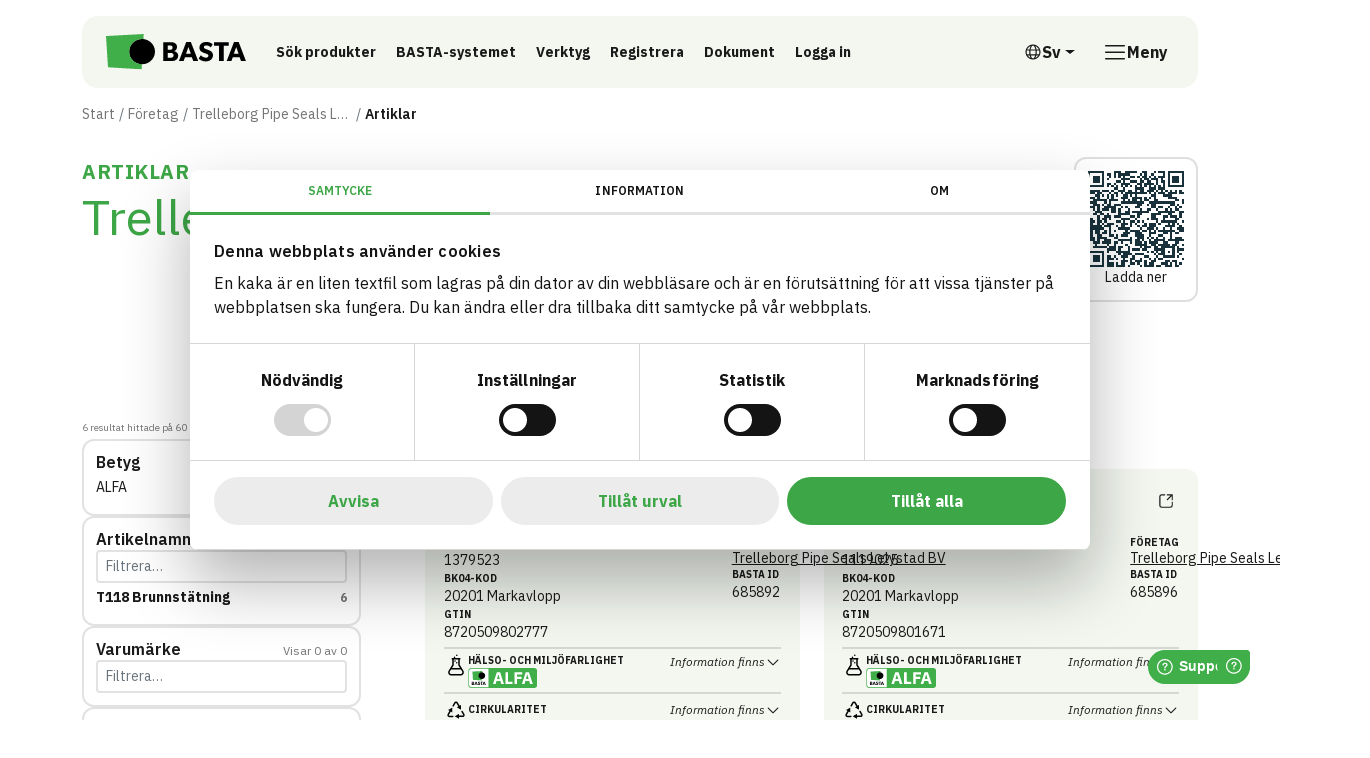

--- FILE ---
content_type: text/html; charset=utf-8
request_url: https://www.bastaonline.se/foretag/512-trelleborg-pipe-seals-lelystad-bv/artiklar?productname=T118%20Brunnst%C3%A4tning
body_size: 7806
content:


<!DOCTYPE html>

<html lang="sv">
<head>

        <script id="Cookiebot" data-cbid="a12e1d5d-9bd9-4656-8175-3d5bcb02d031" data-blockingmode="auto" type="text/javascript" src="https://consent.cookiebot.com/uc.js"></script>

    

<meta charset="utf-8">
<meta name="viewport" content="width=device-width, initial-scale=1">
<meta http-equiv="Content-Language" content="sv">
<meta name="owner" content="BASTA">
<meta property="copyright" content="IVL">
<meta property="reply-to" content="bastaonline@ivl.se">
<meta property="fb:page_id" content="">
<meta property="og:type" content="website">
<meta property="og:email" content="bastaonline@ivl.se">
<meta property="og:site_name" content="BASTA">
    
    <title>Trelleborg Pipe Seals Lelystad BV | Artiklar | F&#xF6;retag | BASTA</title>
    <link rel="canonical" href="https://www.bastaonline.se/foretag/512-trelleborg-pipe-seals-lelystad-bv/artiklar" />
    <meta name="description" content="">
    <meta property="url" content="https://www.bastaonline.se/foretag/512-trelleborg-pipe-seals-lelystad-bv/artiklar">
    <meta property="og:title" content="Trelleborg Pipe Seals Lelystad BV | Artiklar | F&#xF6;retag | BASTA">
    <meta property="og:description" content="">

    
    <link rel="preconnect" href="https://fonts.googleapis.com">
<link rel="preconnect" crossorigin href="https://fonts.gstatic.com">
<link rel="apple-touch-icon" sizes="180x180" href="/assets/media/favicons/apple-touch-icon.png">
<link rel="icon" type="image/png" sizes="32x32" href="/assets/media/favicons/favicon-32x32.png">
<link rel="icon" type="image/png" sizes="16x16" href="/assets/media/favicons/favicon-16x16.png">
<link rel="mask-icon" color="#0033ff" href="/assets/media/favicons/safari-pinned-tab.svg">
<link rel="shortcut icon" href="/assets/media/favicons/favicon.ico">
<meta name="msapplication-TileColor" content="#ffffff">
<meta name="msapplication-config" content="~/assets/media/favicons/browserconfig.xml">
<meta name="theme-color" content="#ffffff">
    <script>
        window.culture = 'sv';
        window.AppSettings = {
            vppHost: 'https://vpp.bastaonline.se',
            apiUrl: 'https://api.bastaonline.se'
        };
    </script>
    
    
        <link href='/assets/ui/main-i76SOGJa.css' rel='stylesheet' media='all' type='text/css' />
    
    <!-- Google tag (gtag.js) --> 
<script async src="https://www.googletagmanager.com/gtag/js?id=G-D936ELYS84"></script> 
<script> window.dataLayer = window.dataLayer || []; function gtag(){dataLayer.push(arguments);} gtag('js', new Date()); gtag('config', 'G-D936ELYS84'); </script>
<!-- LinkedIn --> 
<script src='https://widgets.sociablekit.com/linkedin-page-posts/widget.js' async defer></script>
    
</head>
<body id="body" class="theme-rounded">

<div class="visually-hidden-focusable overflow-hidden bg-light">
    <div class="container">
        <a href="#main-content" class="d-inline-flex py-2 my-2">
            <span>Till inneh&#xE5;ll p&#xE5; sidan</span>
        </a>
    </div>
</div>



<div class="react-component" data-component="OneUptimeStatus" data-props="{&quot;translations&quot;:{&quot;message&quot;:&quot;\n      &lt;strong&gt;Servicemeddelande:&lt;/strong&gt; F&#xF6;r n&#xE4;rvarande r&#xE5;der begr&#xE4;nsad tillg&#xE4;nglighet av v&#xE5;ra tj&#xE4;nster.\n    &quot;,&quot;linkText&quot;:&quot;Systemstatus&quot;,&quot;dismiss&quot;:&quot;Avf&#xE4;rda&quot;}}"></div>
<div class="site-wrapper">
    
<header class="site-header">
    <div class="container">
        <div class="site-header-inner">
            

<a href="/" class="logo-lockup">
        <img src="/media/ppsf1ou4/basta_logo_horizontal.svg" class="logo-brandmark" width="200" height="52" alt="BASTA"/>
</a>
            <div class="search-header-wrapper">
                

    <div class="shortcuts">
            <a class="btn btn-ghost btn-sm" href="/sok">
                S&#xF6;k produkter
            </a>
            <a class="btn btn-ghost btn-sm" href="/basta-systemet">
                BASTA-systemet
            </a>
            <a class="btn btn-ghost btn-sm" href="/digitala-verktyg">
                Verktyg
            </a>
            <a class="btn btn-ghost btn-sm" href="/registrera-artiklar">
                Registrera
            </a>
            <a class="btn btn-ghost btn-sm" href="/dokument">
                Dokument
            </a>
            <a class="btn btn-ghost btn-sm" href="https://admin.bastaonline.se/account/login" target="_blank">
                Logga in
                    <span class="visually-hidden">L&#xE4;nk till annan webbplats</span>
            </a>
    </div>

            </div>
            <div class="d-none d-xl-block">
                

    <div class="dropdown">
        <button type="button" class="btn btn-language-picker dropdown-toggle" data-bs-toggle="dropdown" aria-expanded="false" aria-label="&#xD6;ppna spr&#xE5;kv&#xE4;ljare">
            <svg class="icon icon-18" aria-hidden="true">
                <use xlink:href="#sprite-ic_fluent_globe_24_regular"></use>
            </svg>
            <span aria-hidden="true">Sv</span>
            <span class="visually-hidden">Svenska</span>
        </button>
        <ul class="dropdown-menu dropdown-language-picker dropdown-menu-end list-unstyled">
                <li>
                    <a href="/en/companies/512-trelleborg-pipe-seals-lelystad-bv/articles" class="dropdown-item" aria-label="English">
                        English
                    </a>
                </li>
        </ul>
    </div>

            </div>
            

<div class="nav-main-backdrop js-nav-main-toggle"></div>

<button type="button" class="btn-nav-main btn js-nav-main-toggle" aria-label="&#xD6;ppna meny">
    <svg class="icon icon-24" aria-hidden="true">
        <use xlink:href="#sprite-ic_fluent_navigation_24_regular"></use>
    </svg>
    <span class="text-label">Meny</span>
</button>

<div class="nav-main-wrapper">
    <button type="button" class="btn-nav-main-close btn-close js-nav-main-toggle" aria-label="St&#xE4;ng meny"></button>
    <nav class="nav-main">
        <ul class="nav-main-section">
            <li class="nav-item">
                <a href="/" class="nav-link">
                    <span class="title">BASTA</span>
                </a>
            </li>
        </ul>
        


        <div class="nav-divider"></div>
        <ul class="nav-main-section">
                <li class="nav-item">
                    <div class="d-flex align-items-start w-100 gap-1">
                        <a href="/basta-systemet" class="nav-link">
                            <span class="text-label">BASTA-systemet</span>
                        </a>
                            <a href="#sectionbasta-systemet" class="nav-link-indicator collapsed"
                                data-bs-toggle="collapse" role="button" aria-expanded="false"
                                aria-controls="sectionbasta-systemet" aria-label="V&#xE4;xla undersidor till BASTA-systemet">
                                <svg class="icon icon-24" aria-hidden="true">
                                    <use xlink:href="#sprite-ic_fluent_chevron_down_24_regular"></use>
                                </svg>
                            </a>
                    </div>
                        <ul class="nav-main-sub collapse " id="sectionbasta-systemet">
                                <li class="nav-item">
                                    <a href="/basta-systemet/kriterier" class="nav-link">
                                        <svg class="icon icon-18" aria-hidden="true">
                                            <use xlink:href="#sprite-ic_fluent_arrow_right_24_regular"></use>
                                        </svg>
                                        <span class="text-label">Kriterier</span>
                                    </a>
                                </li>
                                <li class="nav-item">
                                    <a href="/basta-systemet/betygsnivaer-symboler" class="nav-link">
                                        <svg class="icon icon-18" aria-hidden="true">
                                            <use xlink:href="#sprite-ic_fluent_arrow_right_24_regular"></use>
                                        </svg>
                                        <span class="text-label">Betygsniv&#xE5;er &amp; symboler</span>
                                    </a>
                                </li>
                                <li class="nav-item">
                                    <a href="/basta-systemet/externa-kravstallare-och-certifieringar" class="nav-link">
                                        <svg class="icon icon-18" aria-hidden="true">
                                            <use xlink:href="#sprite-ic_fluent_arrow_right_24_regular"></use>
                                        </svg>
                                        <span class="text-label">Externa kravst&#xE4;llare och certifieringar</span>
                                    </a>
                                </li>
                                <li class="nav-item">
                                    <a href="/basta-systemet/basta-vid-upphandling" class="nav-link">
                                        <svg class="icon icon-18" aria-hidden="true">
                                            <use xlink:href="#sprite-ic_fluent_arrow_right_24_regular"></use>
                                        </svg>
                                        <span class="text-label">BASTA vid upphandling</span>
                                    </a>
                                </li>
                                <li class="nav-item">
                                    <a href="/basta-systemet/rapporter" class="nav-link">
                                        <svg class="icon icon-18" aria-hidden="true">
                                            <use xlink:href="#sprite-ic_fluent_arrow_right_24_regular"></use>
                                        </svg>
                                        <span class="text-label">Rapporter</span>
                                    </a>
                                </li>
                                <li class="nav-item">
                                    <a href="/basta-systemet/eus-taxonomi" class="nav-link">
                                        <svg class="icon icon-18" aria-hidden="true">
                                            <use xlink:href="#sprite-ic_fluent_arrow_right_24_regular"></use>
                                        </svg>
                                        <span class="text-label">EUs Taxonomi</span>
                                    </a>
                                </li>
                                <li class="nav-item">
                                    <a href="/basta-systemet/samarbetspartners" class="nav-link">
                                        <svg class="icon icon-18" aria-hidden="true">
                                            <use xlink:href="#sprite-ic_fluent_arrow_right_24_regular"></use>
                                        </svg>
                                        <span class="text-label">Samarbetspartners</span>
                                    </a>
                                </li>
                                <li class="nav-item">
                                    <a href="/basta-systemet/byggsektorns-digitala-produktpass" class="nav-link">
                                        <svg class="icon icon-18" aria-hidden="true">
                                            <use xlink:href="#sprite-ic_fluent_arrow_right_24_regular"></use>
                                        </svg>
                                        <span class="text-label">Byggsektorns Digitala Produktpass</span>
                                    </a>
                                </li>
                        </ul>
                </li>
                <li class="nav-item">
                    <div class="d-flex align-items-start w-100 gap-1">
                        <a href="/digitala-verktyg" class="nav-link">
                            <span class="text-label">Digitala verktyg</span>
                        </a>
                            <a href="#sectiondigitala-verktyg" class="nav-link-indicator collapsed"
                                data-bs-toggle="collapse" role="button" aria-expanded="false"
                                aria-controls="sectiondigitala-verktyg" aria-label="V&#xE4;xla undersidor till Digitala verktyg">
                                <svg class="icon icon-24" aria-hidden="true">
                                    <use xlink:href="#sprite-ic_fluent_chevron_down_24_regular"></use>
                                </svg>
                            </a>
                    </div>
                        <ul class="nav-main-sub collapse " id="sectiondigitala-verktyg">
                                <li class="nav-item">
                                    <a href="/digitala-verktyg/sokmotor" class="nav-link">
                                        <svg class="icon icon-18" aria-hidden="true">
                                            <use xlink:href="#sprite-ic_fluent_arrow_right_24_regular"></use>
                                        </svg>
                                        <span class="text-label">S&#xF6;kmotor</span>
                                    </a>
                                </li>
                                <li class="nav-item">
                                    <a href="/digitala-verktyg/loggbokstjanst" class="nav-link">
                                        <svg class="icon icon-18" aria-hidden="true">
                                            <use xlink:href="#sprite-ic_fluent_arrow_right_24_regular"></use>
                                        </svg>
                                        <span class="text-label">Loggbokstj&#xE4;nst</span>
                                    </a>
                                </li>
                                <li class="nav-item">
                                    <a href="/digitala-verktyg/api" class="nav-link">
                                        <svg class="icon icon-18" aria-hidden="true">
                                            <use xlink:href="#sprite-ic_fluent_arrow_right_24_regular"></use>
                                        </svg>
                                        <span class="text-label">API</span>
                                    </a>
                                </li>
                                <li class="nav-item">
                                    <a href="/digitala-verktyg/artikelsidor" class="nav-link">
                                        <svg class="icon icon-18" aria-hidden="true">
                                            <use xlink:href="#sprite-ic_fluent_arrow_right_24_regular"></use>
                                        </svg>
                                        <span class="text-label">Artikelsidor</span>
                                    </a>
                                </li>
                                <li class="nav-item">
                                    <a href="/digitala-verktyg/foretagssidor" class="nav-link">
                                        <svg class="icon icon-18" aria-hidden="true">
                                            <use xlink:href="#sprite-ic_fluent_arrow_right_24_regular"></use>
                                        </svg>
                                        <span class="text-label">F&#xF6;retagssidor</span>
                                    </a>
                                </li>
                        </ul>
                </li>
                <li class="nav-item">
                    <div class="d-flex align-items-start w-100 gap-1">
                        <a href="/registrera-artiklar" class="nav-link">
                            <span class="text-label">Registrera artiklar</span>
                        </a>
                            <a href="#sectionregistrera-artiklar" class="nav-link-indicator collapsed"
                                data-bs-toggle="collapse" role="button" aria-expanded="false"
                                aria-controls="sectionregistrera-artiklar" aria-label="V&#xE4;xla undersidor till Registrera artiklar">
                                <svg class="icon icon-24" aria-hidden="true">
                                    <use xlink:href="#sprite-ic_fluent_chevron_down_24_regular"></use>
                                </svg>
                            </a>
                    </div>
                        <ul class="nav-main-sub collapse " id="sectionregistrera-artiklar">
                                <li class="nav-item">
                                    <a href="/registrera-artiklar/anslut-foretaget" class="nav-link">
                                        <svg class="icon icon-18" aria-hidden="true">
                                            <use xlink:href="#sprite-ic_fluent_arrow_right_24_regular"></use>
                                        </svg>
                                        <span class="text-label">Anslut f&#xF6;retaget</span>
                                    </a>
                                </li>
                                <li class="nav-item">
                                    <a href="/registrera-artiklar/import-exportfunktion" class="nav-link">
                                        <svg class="icon icon-18" aria-hidden="true">
                                            <use xlink:href="#sprite-ic_fluent_arrow_right_24_regular"></use>
                                        </svg>
                                        <span class="text-label">Import- &amp; exportfunktion</span>
                                    </a>
                                </li>
                                <li class="nav-item">
                                    <a href="/registrera-artiklar/amnesinnehall-rakneexempel" class="nav-link">
                                        <svg class="icon icon-18" aria-hidden="true">
                                            <use xlink:href="#sprite-ic_fluent_arrow_right_24_regular"></use>
                                        </svg>
                                        <span class="text-label">&#xC4;mnesinneh&#xE5;ll &amp; r&#xE4;kneexempel</span>
                                    </a>
                                </li>
                                <li class="nav-item">
                                    <a href="/registrera-artiklar/revision" class="nav-link">
                                        <svg class="icon icon-18" aria-hidden="true">
                                            <use xlink:href="#sprite-ic_fluent_arrow_right_24_regular"></use>
                                        </svg>
                                        <span class="text-label">Revision</span>
                                    </a>
                                </li>
                        </ul>
                </li>
                <li class="nav-item">
                    <div class="d-flex align-items-start w-100 gap-1">
                        <a href="/dokument" class="nav-link">
                            <span class="text-label">Dokument</span>
                        </a>
                    </div>
                </li>
                <li class="nav-item">
                    <div class="d-flex align-items-start w-100 gap-1">
                        <a href="/om-oss" class="nav-link">
                            <span class="text-label">Om oss</span>
                        </a>
                            <a href="#sectionom-oss" class="nav-link-indicator collapsed"
                                data-bs-toggle="collapse" role="button" aria-expanded="false"
                                aria-controls="sectionom-oss" aria-label="V&#xE4;xla undersidor till Om oss">
                                <svg class="icon icon-24" aria-hidden="true">
                                    <use xlink:href="#sprite-ic_fluent_chevron_down_24_regular"></use>
                                </svg>
                            </a>
                    </div>
                        <ul class="nav-main-sub collapse " id="sectionom-oss">
                                <li class="nav-item">
                                    <a href="/om-oss/metodik-karnvarden" class="nav-link">
                                        <svg class="icon icon-18" aria-hidden="true">
                                            <use xlink:href="#sprite-ic_fluent_arrow_right_24_regular"></use>
                                        </svg>
                                        <span class="text-label">Metodik &amp; k&#xE4;rnv&#xE4;rden</span>
                                    </a>
                                </li>
                                <li class="nav-item">
                                    <a href="/om-oss/kontakt" class="nav-link">
                                        <svg class="icon icon-18" aria-hidden="true">
                                            <use xlink:href="#sprite-ic_fluent_arrow_right_24_regular"></use>
                                        </svg>
                                        <span class="text-label">Kontakt</span>
                                    </a>
                                </li>
                                <li class="nav-item">
                                    <a href="/om-oss/marknadsforing" class="nav-link">
                                        <svg class="icon icon-18" aria-hidden="true">
                                            <use xlink:href="#sprite-ic_fluent_arrow_right_24_regular"></use>
                                        </svg>
                                        <span class="text-label">Marknadsf&#xF6;ring</span>
                                    </a>
                                </li>
                                <li class="nav-item">
                                    <a href="/om-oss/styrelse-och-valberedning" class="nav-link">
                                        <svg class="icon icon-18" aria-hidden="true">
                                            <use xlink:href="#sprite-ic_fluent_arrow_right_24_regular"></use>
                                        </svg>
                                        <span class="text-label">Styrelse och valberedning</span>
                                    </a>
                                </li>
                                <li class="nav-item">
                                    <a href="/om-oss/vetenskapliga-radet" class="nav-link">
                                        <svg class="icon icon-18" aria-hidden="true">
                                            <use xlink:href="#sprite-ic_fluent_arrow_right_24_regular"></use>
                                        </svg>
                                        <span class="text-label">Vetenskapliga r&#xE5;det</span>
                                    </a>
                                </li>
                                <li class="nav-item">
                                    <a href="/om-oss/marknadsradet" class="nav-link">
                                        <svg class="icon icon-18" aria-hidden="true">
                                            <use xlink:href="#sprite-ic_fluent_arrow_right_24_regular"></use>
                                        </svg>
                                        <span class="text-label">Marknadsr&#xE5;det</span>
                                    </a>
                                </li>
                                <li class="nav-item">
                                    <a href="/om-oss/revisionsradet" class="nav-link">
                                        <svg class="icon icon-18" aria-hidden="true">
                                            <use xlink:href="#sprite-ic_fluent_arrow_right_24_regular"></use>
                                        </svg>
                                        <span class="text-label">Revisionsr&#xE5;det</span>
                                    </a>
                                </li>
                                <li class="nav-item">
                                    <a href="/om-oss/nyheter" class="nav-link">
                                        <svg class="icon icon-18" aria-hidden="true">
                                            <use xlink:href="#sprite-ic_fluent_arrow_right_24_regular"></use>
                                        </svg>
                                        <span class="text-label">Nyheter</span>
                                    </a>
                                </li>
                                <li class="nav-item">
                                    <a href="/om-oss/nyhetsbrev" class="nav-link">
                                        <svg class="icon icon-18" aria-hidden="true">
                                            <use xlink:href="#sprite-ic_fluent_arrow_right_24_regular"></use>
                                        </svg>
                                        <span class="text-label">Nyhetsbrev</span>
                                    </a>
                                </li>
                                <li class="nav-item">
                                    <a href="/om-oss/integritet" class="nav-link">
                                        <svg class="icon icon-18" aria-hidden="true">
                                            <use xlink:href="#sprite-ic_fluent_arrow_right_24_regular"></use>
                                        </svg>
                                        <span class="text-label">Integritet</span>
                                    </a>
                                </li>
                        </ul>
                </li>
                <li class="nav-item">
                    <div class="d-flex align-items-start w-100 gap-1">
                        <a href="/utbildningar-events" class="nav-link">
                            <span class="text-label">Utbildningar &amp; events</span>
                        </a>
                    </div>
                </li>
                <li class="nav-item">
                    <div class="d-flex align-items-start w-100 gap-1">
                        <a href="/foretag" class="nav-link">
                            <span class="text-label">F&#xF6;retag</span>
                        </a>
                    </div>
                </li>
                <li class="nav-item">
                    <div class="d-flex align-items-start w-100 gap-1">
                        <a href="/sok" class="nav-link">
                            <span class="text-label">S&#xF6;k</span>
                        </a>
                    </div>
                </li>
                <li class="nav-item">
                    <div class="d-flex align-items-start w-100 gap-1">
                        <a href="/boka-genomgang" class="nav-link">
                            <span class="text-label">Boka genomg&#xE5;ng</span>
                        </a>
                    </div>
                </li>
                <li class="nav-item">
                    <div class="d-flex align-items-start w-100 gap-1">
                        <a href="/logga-in" class="nav-link">
                            <span class="text-label">Logga in</span>
                        </a>
                    </div>
                </li>
        </ul>
        <div class="d-xl-none">
            <div class="nav-divider"></div>
            

    <div class="dropdown">
        <button type="button" class="btn btn-language-picker dropdown-toggle" data-bs-toggle="dropdown" aria-expanded="false" aria-label="&#xD6;ppna spr&#xE5;kv&#xE4;ljare">
            <svg class="icon icon-18" aria-hidden="true">
                <use xlink:href="#sprite-ic_fluent_globe_24_regular"></use>
            </svg>
            <span aria-hidden="true">Sv</span>
            <span class="visually-hidden">Svenska</span>
        </button>
        <ul class="dropdown-menu dropdown-language-picker dropdown-menu-end list-unstyled">
                <li>
                    <a href="/en/companies/512-trelleborg-pipe-seals-lelystad-bv/articles" class="dropdown-item" aria-label="English">
                        English
                    </a>
                </li>
        </ul>
    </div>

        </div>
        <div>
            <div class="nav-divider"></div>


        </div>
    </nav>
</div>
        </div>
    </div>
</header>
    <main id="main-content" class="main-content">
        


        
    <nav class="nav-breadcrumb" aria-label="Br&#xF6;dsmulor">
        <div class="container">
            <div class="row">
                <div class="col-lg-10 col-xl-8">
                    <div class="d-flex align-items-center">
                        <ol class="breadcrumb">
                                <li class="breadcrumb-item" title="Start">
                                    <a href="/">Start</a>
                                </li>
                                <li class="breadcrumb-item" title="F&#xF6;retag">
                                    <a href="/foretag">F&#xF6;retag</a>
                                </li>
                            
                            <li class="breadcrumb-item" title="Trelleborg Pipe Seals Lelystad BV">
                                <a href="/foretag/512-trelleborg-pipe-seals-lelystad-bv">Trelleborg Pipe Seals Lelystad BV</a>
                            </li>
                            <li class="breadcrumb-item active" title="Artiklar">
                                <span class="text-label">Artiklar</span>
                            </li>
                        </ol>
                    </div>
                </div>
            </div>
        </div>
    </nav>

        <div class="container">
            



<header class="hstack justify-content-between align-items-start gap-2 mb-7">
    <div>
        <span class="page-title kicker">Artiklar</span>
        <h1 class="page-title mb-0">Trelleborg Pipe Seals Lelystad BV</h1>
    </div>
    <div class="react-component qr-code-wrapper" data-component="QrCode"></div>
</header>


<section class="page-content">
    <div class="react-component" data-component="Search" data-props="{&quot;supplierPageUrl&quot;:&quot;/foretag&quot;,&quot;productPageUrl&quot;:&quot;artiklar&quot;,&quot;supplier&quot;:&quot;Trelleborg Pipe Seals Lelystad BV&quot;}" />
</section>


        </div>
    </main>
    

<footer class="site-footer">
    <div class="container vstack row-gap-8">
        <nav class="site-footer-inner" aria-label="Sidfot Meny">
            <div class="row row-gap-6 row-gap-lg-10">
                <div class="col-lg-6">
                        <div class="mb-0-last">
        <h4>Bygg med BASTA - medvetna produktval!</h4>
<p>BASTA-systemet är ensamt på marknaden om att erbjuda kostnadsfri och publikt tillgänglig hållbarhets information om bygg- och anläggningsprodukter. BASTA-systemet erbjuder även bedömningskriterier och betyg kopplat till utfasning av farliga ämnen.</p>
<p>BASTA är ett dotterbolag till <a href="https://www.ivl.se/">IVL Svenska Miljöinstitutet</a> och <a href="https://byggforetagen.se/">Byggföretagen</a>.&nbsp;</p>
    </div>

                    

    <div class="hstack flex-wrap column-gap-6 row-gap-2 mt-5">
            <a href="https://www.linkedin.com/company/bastaonline/" class="d-inline-flex gap-1 text-decoration-underline-hover" target="_blank" title="F&#xF6;lj oss p&#xE5; LinkedIn">
                    <svg class="icon icon-24" aria-hidden="true">
                        <use xlink:href="#sprite-social-linkedin"></use>
                    </svg>
                <span>LinkedIn</span>
                <span class="visually-hidden">L&#xE4;nk till annan webbplats</span>
            </a>
    </div>

                </div>
                        <div class="col-sm-4 col-lg-2">
                                
<div class="nav nav-footer">
        <h2 class="nav-footer-heading">Verktyg</h2>
            <a href="/digitala-verktyg/sokmotor" class="nav-link" aria-label="S&#xF6;k artiklar" title="S&#xF6;k artiklar">S&#xF6;k artiklar</a>
            <a href="/digitala-verktyg/loggbokstjanst" class="nav-link" aria-label="Loggbok" title="Loggbok">Loggbok</a>
            <a href="/digitala-verktyg/api" class="nav-link" aria-label="API" title="API">API</a>
            <a href="/registrera-artiklar" class="nav-link" aria-label="Registrera artiklar" title="Registrera artiklar">Registrera artiklar</a>
            <a href="https://admin.bastaonline.se/" class="nav-link" aria-label="Logga in" title="Logga in" target="_blank">Logga in</a>
            <a href="https://admin.bastaonline.se/account/create-account" class="nav-link" aria-label="Registrera konto" title="Registrera konto">Registrera konto</a>
            <a href="https://bastaonline.freshdesk.com/sv-SE/support/home" class="nav-link" aria-label="BASTAs FAQ (Support)" title="BASTAs FAQ (Support)" target="_blank">BASTAs FAQ (Support)</a>
</div>
                        </div>
                        <div class="col-sm-4 col-lg-2">
                                
<div class="nav nav-footer">
        <h2 class="nav-footer-heading">BASTA-systemet</h2>
            <a href="/basta-systemet" class="nav-link" aria-label="Introduktion" title="Introduktion">Introduktion</a>
            <a href="/basta-systemet/kriterier" class="nav-link" aria-label="Kriterier" title="Kriterier">Kriterier</a>
            <a href="/basta-systemet/betygsnivaer-symboler" class="nav-link" aria-label="Betygsniv&#xE5;er &amp; symboler" title="Betygsniv&#xE5;er &amp; symboler">Betygsniv&#xE5;er &amp; symboler</a>
            <a href="/basta-systemet/externa-kravstallare-och-certifieringar" class="nav-link" aria-label="Certifieringar av byggnader" title="Certifieringar av byggnader">Certifieringar av byggnader</a>
            <a href="/registrera-artiklar" class="nav-link" aria-label="Registrera artiklar" title="Registrera artiklar">Registrera artiklar</a>
            <a href="/basta-systemet/kriterier/aviseringar-om-kriterieforandring" class="nav-link" aria-label="Aviseringar" title="Aviseringar">Aviseringar</a>
</div>
                        </div>
                        <div class="col-sm-4 col-lg-2">
                                
<div class="nav nav-footer">
        <h2 class="nav-footer-heading">Om oss</h2>
            <a href="/om-oss" class="nav-link" aria-label="Om oss" title="Om oss">Om oss</a>
            <a href="/om-oss/kontakt" class="nav-link" aria-label="Kontakt &amp; bes&#xF6;ksadress" title="Kontakt &amp; bes&#xF6;ksadress">Kontakt &amp; bes&#xF6;ksadress</a>
            <a href="/utbildningar-events" class="nav-link" aria-label="Utbildningar &amp; events" title="Utbildningar &amp; events">Utbildningar &amp; events</a>
            <a href="/om-oss/marknadsforing" class="nav-link" aria-label="Marknadsf&#xF6;ring" title="Marknadsf&#xF6;ring">Marknadsf&#xF6;ring</a>
            <a href="/om-oss/nyheter" class="nav-link" aria-label="Nyheter" title="Nyheter">Nyheter</a>
            <a href="/om-oss/integritet" class="nav-link" aria-label="Integritet" title="Integritet">Integritet</a>
            <a href="https://status.bastaonline.se/" class="nav-link" aria-label="Status BASTAs tj&#xE4;nster" title="Status BASTAs tj&#xE4;nster" target="_blank">Status BASTAs tj&#xE4;nster</a>
</div>
                        </div>
            </div>
        </nav>
    </div>
</footer>
</div>


    <script type='module' src='/assets/ui/plugins-jx7Or6cV.js'></script>
    <script type='module' src='/assets/ui/main-pnvMLWnW.js'></script>
    <script type='module' src='/assets/ui/components-ciL2NFDQ.js'></script>
    <script type='nomodule' src='/ui/assets/plugins-legacy-__3DlCoM.js'></script>

    <script type='nomodule' src='/ui/assets/main-legacy-CeZr8qtP.js'></script>

    <script type='nomodule' src='/ui/assets/components-legacy-amh1T2up.js'></script>


    <script crossorigin src="https://unpkg.com/@elastic/apm-rum@5.15.0/dist/bundles/elastic-apm-rum.umd.min.js"></script>
    <script>
       elasticApm.init({
           serviceName: 'BAS-Public-Client',
           serverUrl: 'https://8ef5f7cef9f84b089ba39d43719e863c.apm.westeurope.azure.elastic-cloud.com:443',
           environment: 'BAS-Production',
           active: false
         })
    </script>




<!-- Freshworks --> 
<script>
	window.fwSettings={
	'widget_id':103000008139,
	'locale':'sv-SE'
	};
	!function(){if("function"!=typeof window.FreshworksWidget){var n=function(){n.q.push(arguments)};n.q=[],window.FreshworksWidget=n}}() 
</script>
<script type='text/javascript' src='https://euc-widget.freshworks.com/widgets/103000008139.js' async defer></script>
<!-- LinkedIn styles --> 
<script>
const style = document.createElement('style');
style.innerText = '.linkedin-page-post-user-root-container { display: none; } .sk-linkedin-page-main-container *:not(.fa, .sk-linkedin-page-post-load-more-posts) {font-family: var(--bs-body-font-family) !important; color: var(--bs-body-color) !important} .sk-linkedin-page-main-container .grid-content {box-shadow: none !important; border: 2px solid #e2e2e2; border-radius: 1rem !important;} .sk-linkedin-page-main-container a{border-bottom: 1px solid;} .img-thumbnail {border: 2px solid #e2e2e2 !important;} .sk-fb-page-name a {font-size: max(.35em, 12.5px); font-weight: 700; letter-spacing: .025em; text-transform: uppercase; border: 0;} .sk-linkedin-page-post-load-more-posts {font-weight: 700; line-height: 1.5 !important; color: #3da646 !important; text-align: center; text-decoration: none; vertical-align: middle; padding: 6px 12px; cursor: pointer; user-select: none; border: 2px solid #3da646 !important; border-radius: 6px !important; background-color: transparent !important;} .sk-linkedin-page-post-load-more-posts:hover {color: #000 !important; border: 2px solid #3da646 !important; background-color: #3da646 !important;}';
document.head.appendChild(style);
</script>
</body>

</html>

--- FILE ---
content_type: image/svg+xml
request_url: https://www.bastaonline.se/assets/media/symbols/icon-environmental-impact.svg
body_size: 796
content:
<svg width="24" height="24" fill="none" xmlns="http://www.w3.org/2000/svg"><path d="M14.816 5.451a1.99 1.99 0 0 0 .726-.326 1.75 1.75 0 1 0 .328-2.954 2 2 0 0 0-3.493 1.247 1.75 1.75 0 0 0-.962 1.958l-.04-.001a1.125 1.125 0 1 0 1.117 1.257 1.75 1.75 0 0 0 2.324-1.181Z" fill="currentColor"/><path fill-rule="evenodd" clip-rule="evenodd" d="M6.378 9.437a.75.75 0 0 1 .747-.812h7.25a.75.75 0 0 1 .747.812c-.037.45-.057.889-.06 1.313h3.335a.75.75 0 0 1 .747.812c-.216 2.596.313 4.64.889 6.027.288.695.588 1.226.812 1.578a6.772 6.772 0 0 0 .338.483l.015.019.001.002h.001a.743.743 0 0 1 .175.48v.474a.75.75 0 0 1-.75.75H4.375a.75.75 0 0 1-.75-.75v-.487c0-.172.06-.34.17-.473v-.001l.004-.004.02-.026.09-.12c.08-.11.198-.28.339-.506.282-.451.658-1.127 1.019-2.007.72-1.76 1.38-4.331 1.11-7.564Zm1.545.688c.13 3.131-.536 5.658-1.268 7.445a14.88 14.88 0 0 1-1.18 2.305h10.55a14.885 14.885 0 0 1-1.18-2.305c-.732-1.787-1.397-4.314-1.268-7.445H7.923Zm8.31 6.876a15.823 15.823 0 0 1-1.12-4.751h2.49c-.08 2.492.455 4.494 1.044 5.914.301.726.617 1.3.872 1.711h-1.644v-.004l-.17-.206v-.001l-.004-.004a2.495 2.495 0 0 1-.11-.147c-.08-.11-.198-.28-.339-.505a13.386 13.386 0 0 1-1.019-2.007Z" fill="currentColor"/></svg>

--- FILE ---
content_type: image/svg+xml
request_url: https://www.bastaonline.se/assets/media/symbols/icon-circularity.svg
body_size: 189
content:
<svg width="24" height="24" fill="none" xmlns="http://www.w3.org/2000/svg"><path d="m14.338 8.473-1.886-3.268a.5.5 0 0 0-.867 0L9.871 8.174a.75.75 0 0 1-1.299-.75l1.715-2.97c.77-1.332 2.694-1.332 3.464 0l1.886 3.269 1.415-.817v4.836l-4.188-2.418 1.474-.851ZM14.92 19.08v1.634l-4.188-2.418 4.189-2.419v1.703h3.773a.5.5 0 0 0 .433-.75l-1.714-2.969a.75.75 0 1 1 1.3-.75l1.713 2.969c.77 1.333-.192 3-1.732 3h-3.773ZM6.776 13.607l-1.887 3.268a.5.5 0 0 0 .433.75H8.75a.75.75 0 0 1 0 1.5H5.322c-1.54 0-2.502-1.667-1.732-3l1.886-3.268-1.415-.817L8.25 9.622v4.836l-1.474-.85Z" fill="currentColor"/></svg>

--- FILE ---
content_type: image/svg+xml
request_url: https://www.bastaonline.se/assets/media/symbols/icon-renewability.svg
body_size: 658
content:
<svg width="24" height="24" fill="none" xmlns="http://www.w3.org/2000/svg"><path fill-rule="evenodd" clip-rule="evenodd" d="M5.55 16.995a6.856 6.856 0 0 1-2.175-5.019c0-1.827.46-3.295 1.325-4.52.855-1.212 2.07-2.136 3.492-2.944 2.993-1.7 7.354-1.852 11.855-.373a.75.75 0 0 1 .333 1.202c-1.362 1.579-2.083 2.585-2.583 3.593-.503 1.016-.798 2.068-1.26 3.798-.464 1.74-1.044 3.276-2.02 4.375-1.016 1.144-2.393 1.744-4.267 1.744a6.843 6.843 0 0 1-3.445-.924c-.33.915-.623 1.904-.897 2.993a.759.759 0 0 1-.908.556.742.742 0 0 1-.552-.9c.326-1.298.682-2.48 1.103-3.581ZM8.934 5.816c2.294-1.303 5.744-1.601 9.569-.574-.953 1.163-1.578 2.075-2.05 3.027-.58 1.172-.909 2.37-1.364 4.077-.453 1.697-.962 2.942-1.693 3.765-.69.778-1.636 1.24-3.145 1.24a5.35 5.35 0 0 1-2.879-.835c.207-.462.428-.906.667-1.337.907-1.632 2.09-3.104 3.768-4.637a.766.766 0 0 0 .069-1.066.736.736 0 0 0-1.052-.068c-1.79 1.632-3.092 3.236-4.096 5.042-.19.343-.369.691-.538 1.048a5.354 5.354 0 0 1-1.314-3.522c0-1.555.384-2.712 1.05-3.656.677-.958 1.68-1.75 3.008-2.504Z" fill="currentColor"/></svg>

--- FILE ---
content_type: text/javascript
request_url: https://www.bastaonline.se/assets/ui/purecounter-mHLme6vE.js
body_size: 2656
content:
import{g as e}from"./_commonjsHelpers-UOgtGyHO.js";var t={exports:{}};
/*!
 * purecounter.js - A simple yet configurable native javascript counter which you can count on.
 * Author: Stig Rex
 * Version: 1.5.0
 * Url: https://github.com/srexi/purecounterjs
 * License: MIT
 */self;const r=e(t.exports=function(){var e={3:function(e,t,r){function n(e){return function(e){if(Array.isArray(e))return i(e)}(e)||function(e){if("undefined"!=typeof Symbol&&null!=e[Symbol.iterator]||null!=e["@@iterator"])return Array.from(e)}(e)||function(e,t){if(e){if("string"==typeof e)return i(e,t);var r=Object.prototype.toString.call(e).slice(8,-1);return"Object"===r&&e.constructor&&(r=e.constructor.name),"Map"===r||"Set"===r?Array.from(e):"Arguments"===r||/^(?:Ui|I)nt(?:8|16|32)(?:Clamped)?Array$/.test(r)?i(e,t):void 0}}(e)||function(){throw new TypeError("Invalid attempt to spread non-iterable instance.\nIn order to be iterable, non-array objects must have a [Symbol.iterator]() method.")}()}function i(e,t){(null==t||t>e.length)&&(t=e.length);for(var r=0,n=new Array(t);r<t;r++)n[r]=e[r];return n}function a(e,t){if(!(e instanceof t))throw new TypeError("Cannot call a class as a function")}function o(e,t){for(var r=0;r<t.length;r++){var n=t[r];n.enumerable=n.enumerable||!1,n.configurable=!0,"value"in n&&(n.writable=!0),Object.defineProperty(e,n.key,n)}}r.d(t,{Z:function(){return s}});var s=function(){function e(){var t=arguments.length>0&&void 0!==arguments[0]?arguments[0]:{};a(this,e),this.defaults={start:0,end:100,duration:2e3,delay:10,once:!0,pulse:!1,decimals:0,legacy:!0,filesizing:!1,currency:!1,separator:!1,formater:"us-US",selector:".purecounter"},this.configOptions=this.setOptions(t,this.defaults),this.elements=document.querySelectorAll(this.configOptions.selector),this.intersectionSupport=this.intersectionListenerSupported(),this.registerEventListeners()}var t,r;return t=e,r=[{key:"setOptions",value:function(e){var t=arguments.length>1&&void 0!==arguments[1]?arguments[1]:{},r={};for(var n in e)if(0===Object.keys(t).length||t.hasOwnProperty(n)){var i=this.parseValue(e[n]);r[n]=i,n.match(/duration|pulse/)&&(r[n]="boolean"!=typeof i?1e3*i:i)}return Object.assign({},t,r)}},{key:"registerEventListeners",value:function(){var e=this.elements;if(0!==e.length)if(this.intersectionSupport){var t=new IntersectionObserver(this.animateElements.bind(this),{root:null,rootMargin:"20px",threshold:.5});e.forEach((function(e){t.observe(e)}))}else window.addEventListener&&(this.animateLegacy(e),window.addEventListener("scroll",(function(t){this.animateLegacy(e)}),{passive:!0}))}},{key:"animateLegacy",value:function(e){var t=this;e.forEach((function(e){!0===t.parseConfig(e).legacy&&t.elementIsInView(e)&&t.animateElements([e])}))}},{key:"animateElements",value:function(e,t){var r=this;e.forEach((function(e){var n=e.target||e,i=r.parseConfig(n);if(i.duration<=0)return n.innerHTML=r.formatNumber(i.end,i);if(!t&&!r.elementIsInView(e)||t&&e.intersectionRatio<.5){var a=i.start>i.end?i.end:i.start;return n.innerHTML=r.formatNumber(a,i)}setTimeout((function(){return r.startCounter(n,i)}),i.delay)}))}},{key:"startCounter",value:function(e,t){var r=this,n=(t.end-t.start)/(t.duration/t.delay),i="inc";t.start>t.end&&(i="dec",n*=-1);var a=this.parseValue(t.start);e.innerHTML=this.formatNumber(a,t),!0===t.once&&e.setAttribute("data-purecounter-duration",0);var o=setInterval((function(){var s=r.nextNumber(a,n,i);e.innerHTML=r.formatNumber(s,t),((a=s)>=t.end&&"inc"===i||a<=t.end&&"dec"===i)&&(e.innerHTML=r.formatNumber(t.end,t),t.pulse&&(e.setAttribute("data-purecounter-duration",0),setTimeout((function(){e.setAttribute("data-purecounter-duration",t.duration/1e3)}),t.pulse)),clearInterval(o))}),t.delay)}},{key:"parseConfig",value:function(e){var t=this,r=[].filter.call(e.attributes,(function(e){return/^data-purecounter-/.test(e.name)})),i=0!=r.length?Object.assign.apply(Object,[{}].concat(n(r.map((function(e){var r,n,i,a=e.name,o=e.value;return r={},n=a.replace("data-purecounter-","").toLowerCase(),i=t.parseValue(o),n in r?Object.defineProperty(r,n,{value:i,enumerable:!0,configurable:!0,writable:!0}):r[n]=i,r}))))):{};return this.setOptions(i,this.configOptions)}},{key:"nextNumber",value:function(e,t){var r=arguments.length>2&&void 0!==arguments[2]?arguments[2]:"inc";return e=this.parseValue(e),t=this.parseValue(t),parseFloat("inc"===r?e+t:e-t)}},{key:"convertNumber",value:function(e,t){if(t.filesizing||t.currency){e=Math.abs(Number(e));var r=1e3,n=t.currency&&"string"==typeof t.currency?t.currency:"",i=t.decimals||1,a=["","K","M","B","T"],o="";t.filesizing&&(r=1024,a=["bytes","KB","MB","GB","TB"]);for(var s=4;s>=0;s--)if(0===s&&(o="".concat(e.toFixed(i)," ").concat(a[s])),e>=this.getFilesizeThreshold(r,s)){o="".concat((e/this.getFilesizeThreshold(r,s)).toFixed(i)," ").concat(a[s]);break}return n+o}return parseFloat(e)}},{key:"getFilesizeThreshold",value:function(e,t){return Math.pow(e,t)}},{key:"applySeparator",value:function(e,t){if(t.formater){var r=t.separator?"string"==typeof t.separator?t.separator:",":"";return"en-US"!==t.formater&&!0===t.separator?e:(n=r,e.replace(/^(?:(\d{1,3},(?:\d{1,3},?)*)|(\d{1,3}\.(?:\d{1,3}\.?)*)|(\d{1,3}(?:\s\d{1,3})*))([\.,]?\d{0,2}?)$/gi,(function(e,t,r,i,a){var o="",s="";if(void 0!==t?(o=t.replace(new RegExp(/,/gi,"gi"),n),s=","):void 0!==r?o=r.replace(new RegExp(/\./gi,"gi"),n):void 0!==i&&(o=i.replace(new RegExp(/ /gi,"gi"),n)),void 0!==a){var u=","!==s&&","!==n?",":".";o+=a.replace(new RegExp(/\.|,/gi,"gi"),u)}return o})))}var n;return e}},{key:"formatNumber",value:function(e,t){var r={minimumFractionDigits:t.decimals,maximumFractionDigits:t.decimals},n="string"==typeof t.formater?t.formater:void 0;return e=this.convertNumber(e,t),e=t.formater?e.toLocaleString(n,r):parseInt(e).toString(),this.applySeparator(e,t)}},{key:"getLocaleSeparator",value:function(){}},{key:"parseValue",value:function(e){return/^[0-9]+\.[0-9]+$/.test(e)?parseFloat(e):/^[0-9]+$/.test(e)?parseInt(e):/^true|false/i.test(e)?/^true/i.test(e):e}},{key:"elementIsInView",value:function(e){for(var t=e.offsetTop,r=e.offsetLeft,n=e.offsetWidth,i=e.offsetHeight;e.offsetParent;)t+=(e=e.offsetParent).offsetTop,r+=e.offsetLeft;return t>=window.pageYOffset&&r>=window.pageXOffset&&t+i<=window.pageYOffset+window.innerHeight&&r+n<=window.pageXOffset+window.innerWidth}},{key:"intersectionListenerSupported",value:function(){return"IntersectionObserver"in window&&"IntersectionObserverEntry"in window&&"intersectionRatio"in window.IntersectionObserverEntry.prototype}}],r&&o(t.prototype,r),Object.defineProperty(t,"prototype",{writable:!1}),e}()},634:function(e,t,r){var n=r(3).Z;e.exports=n}},t={};function r(n){var i=t[n];if(void 0!==i)return i.exports;var a=t[n]={exports:{}};return e[n](a,a.exports,r),a.exports}return r.d=function(e,t){for(var n in t)r.o(t,n)&&!r.o(e,n)&&Object.defineProperty(e,n,{enumerable:!0,get:t[n]})},r.o=function(e,t){return Object.prototype.hasOwnProperty.call(e,t)},r(634)}());export{r as P};


--- FILE ---
content_type: text/javascript
request_url: https://www.bastaonline.se/assets/ui/IndexSearch-RsaU_flZ.js
body_size: 20701
content:
import{r as e,j as a,T as s,u as n}from"./components-ciL2NFDQ.js";import{S as i}from"./services.gen-onZ4SLnf.js";import"./_commonjsHelpers-UOgtGyHO.js";const t=({queryModel:n,setQueryModel:i})=>{const t=(()=>{const{translate:a}=e.useContext(s);return{search:a(["Common","Search"],"Sök"),searchPlaceholder:a(["Bas","Search"],"Artikelnamn, artikelnummer, företag")}})(),[l,r]=e.useState(""),[c,o]=e.useState(null);e.useEffect((()=>{var e;r(null!=(e=n.query)?e:"")}),[n.query]);return a.jsx("div",{className:"search-bar-wrapper pt-md-2 px-lg-13 pb-3",children:a.jsxs("div",{className:"search-inner",children:[a.jsxs("button",{type:"submit",className:"btn btn-search px-3",children:[a.jsx("svg",{className:"icon","aria-hidden":"true",children:a.jsx("use",{xlinkHref:"#sprite-ic_fluent_search_24_regular"})}),a.jsx("span",{className:"visually-hidden",children:t.search})]}),a.jsx("input",{className:"form-control form-control-search",type:"search",placeholder:t.searchPlaceholder,value:l,onChange:e=>{l!==e.target.value&&(r(e.target.value),c&&clearTimeout(c),o(setTimeout((()=>{i({...n,query:e.target.value,from:0})}),500)))}})]})})},l=(e,a,s)=>{const n={healthAndEnvironmentalHazards:e(["BasFacets","HealthAndEnvironmentalHazards.Value"],'Artikeln omfattas av "Redovisning med informationskrav"'),noHealthAndEnvironmentalHazards:e(["BasFacets","NoHealthAndEnvironmentalHazards.Value"],'Artikeln omfattas av "Redovisning med informationskrav"'),circularity:e(["BasFacets","Circularity.Value"],"Information om cirkularitet"),renewability:e(["BasFacets","Renewability.Value"],"Information om förnybarhet "),environmentalEffects:e(["BasFacets","EnvironmentalEffects.Value"],"Information från EPD"),emissionsAndTests:e(["BasFacets","EmissionsAndTests.Value"],"Information om emissioner och tester")};if(["level","environmentalClassId"].includes(null!=a?a:""))return((e,a,s)=>{if(!["level","environmentalClassId"].includes(a))return s;const n={noGrade:e(["Bas","NoGrade"],"NO GRADE"),alpha:e(["Bas","Alpha"],"ALFA"),beta:e(["Bas","Beta"],"BETA"),betaToAlpha:e(["Bas","BetaToAlpha"],"BETA → ALFA"),declared:e(["Bas","Declared"],"DEKLARERAD"),declaredToAlpha:e(["Bas","DeclaredToAlpha"],"DEKLARERAD → ALFA"),electronics:e(["Bas","Electronics"],"ELEKTRONIK")};switch(s){case"0":return n.noGrade;case"1":return n.alpha;case"2":return n.beta;case"21":return n.betaToAlpha;case"3":return"Risk";case"4":return n.declared;case"41":return n.declaredToAlpha;case"5":return n.electronics;default:return s}})(e,a,s);switch(a){case"healthAndEnvironmentalHazards":case"flags.hasChemicalSubstances":return"1"===s?n.healthAndEnvironmentalHazards:n.noHealthAndEnvironmentalHazards;case"circularity":case"flags.hasCircularity":return n.circularity;case"renewability":case"flags.hasRenewable":return n.renewability;case"environmentalEffects":case"flags.hasEnvironmentalEffects":return n.environmentalEffects;case"emissionsAndTests":case"flags.hasEmissionsAndTests":return n.emissionsAndTests;default:return s}},r=["flags.hasCircularity","flags.hasRenewable","flags.hasEnvironmentalEffects","flags.hasEmissionsAndTests"],c=({queryModel:n,setQueryModel:i,aggregation:t,initialShowCount:c,toggleFilter:o})=>{var d,m,u,f;const{translate:h}=e.useContext(s),p={connectedCompanies:h(["Common","ConnectedCompanies"],"Anslutna företag"),articleName:h(["Bas","ArticleName"],"Artikelnamn"),bk04:h(["Bas","Bk04Code"],"BK04-kod"),bsab:h(["Bas","BsabCode"],"BSAB-kod"),company:h(["Bas","Company"],"Företag"),documentation:h(["Bas","Documentation"],"Dokumentation"),filter:h(["Common","Filter"],"Filtrera"),grade:h(["Bas","Grade"],"Betyg"),hits:h(["Search","hits"],"träffar"),less:h(["Search","Less"],"Färre"),more:h(["Search","More"],"Fler"),of:h(["Search","Of"],"av"),showing:h(["Search","Showing"],"Visar"),brandName:h(["Bas","BrandName"],"Varumärke"),healthAndEnvironmentalHazards:h(["BasFacets","HealthAndEnvironmentalHazards"],"Kriterieområden - Hälso- och miljöfarlighet"),circularity:h(["BasFacets","Circularity"],"Kriterieområden - Cirkularitet"),renewability:h(["BasFacets","Renewability"],"Kriterieområden - Förnybarhet"),environmentalEffects:h(["BasFacets","EnvironmentalEffects"],"Kriterieområden - Miljöeffekter"),emissionsAndTests:h(["BasFacets","EmissionsAndTests"],"Kriterieområden - Emissioner och tester"),certifications:h(["BasFacets","Certifications"],"Certifieringar")},g={bk04:p.bk04,bsab:p.bsab,supplier:p.connectedCompanies,documentation:p.documentation,level:p.grade,"product name":p.articleName,trademark:p.brandName,healthAndEnvironmentalHazards:p.healthAndEnvironmentalHazards,circularity:p.circularity,renewability:p.renewability,environmentalEffects:p.environmentalEffects,emissionsAndTests:p.emissionsAndTests,validCertificationKeys:p.certifications},[v,x]=e.useState(!1),[j,N]=e.useState(null),b=(null!=(d=n.aggregationSubSearches)?d:[]).find((e=>e.aggregationName===t.name)),[y,k]=e.useState(null!=(m=null==b?void 0:b.query)?m:""),A=null!=c?c:5,E=null!=(f=null==(u=t.buckets)?void 0:u.filter((e=>{var a;return(null!=(a=e.count)?a:0)>0})))?f:[],I=E.length,w=v?E:E.slice(0,A);return a.jsxs("div",{className:"filter-group",children:[a.jsxs("header",{className:"filter-group-header",children:[a.jsx("h5",{className:"filter-group-title","aria-label":"".concat(p.showing," ").concat(w.length," ").concat(p.of," ").concat(I),children:(C=null==t?void 0:t.name,C?g[C]?g[C]:C:"")}),a.jsxs("div",{className:"filter-display-count","aria-hidden":"true",children:[p.showing," ",w.length," ",p.of," ",I]})]}),t.filterable&&a.jsx("div",{children:a.jsx("input",{className:"form-control form-control-sm",type:"search",placeholder:p.filter+"…",value:y,onInput:e=>{j&&clearTimeout(j);const a=e.target.value;k(a),N(setTimeout((()=>{var e;const s=null!=(e=n.aggregationSubSearches)?e:[],l=s.find((e=>e.aggregationName===t.name));l?l.query=a:s.push({aggregationName:t.name,query:a}),i((e=>({...e,aggregationSubSearches:s})))}),500))}})}),a.jsx("div",{className:"filter-list custom-scrollbar-visible custom-scrollbar-visible-dark custom-scrollbar-track-dark ".concat(v&&"open"),children:null==w?void 0:w.filter((e=>{var a;return(null!=(a=e.count)?a:0)>0})).map((e=>{var s,i;if(!r.includes(e.field)||"0"!==e.name)return a.jsxs("a",{href:"#",role:"button",onClick:a=>{((e,a)=>{var s;a.preventDefault(),o(null!=(s=t.name)?s:"",{field:e.field,value:e.name,type:e.type})})(e,a)},className:"filter-item ".concat((i=e,n.fields&&n.fields.find((e=>e.field===i.field&&e.value===i.name))?"fw-bold":"")),children:[a.jsx("span",{className:"filter-item-name ".concat("healthAndEnvironmentalHazards"===t.name?"":"text-truncate"),title:null!=(s=l(h,t.name,e.name))?s:"",children:l(h,t.name,e.name)}),a.jsxs("span",{className:"filter-item-count",children:[a.jsx("span",{className:"visually-hidden",children:"("}),e.count,a.jsxs("span",{className:"visually-hidden",children:[p.hits,")"]})]})]},e.name)}))}),I>A&&a.jsx("button",{className:"btn btn-sm btn-ghost",onClick:e=>{e.preventDefault(),x(!v)},"aria-label":v?"".concat(p.less," ").concat(null==t?void 0:t.name):"".concat(p.more," ").concat(null==t?void 0:t.name),children:v?a.jsxs("div",{className:"d-flex justify-content-center align-items-center gap-1",children:[a.jsx("svg",{className:"icon icon-16","aria-hidden":"true",children:a.jsx("use",{xlinkHref:"#sprite-ic_fluent_chevron_up_24_regular"})}),a.jsx("span",{children:p.less})]}):a.jsxs("div",{className:"d-flex justify-content-center align-items-center gap-1",children:[a.jsx("svg",{className:"icon icon-16","aria-hidden":"true",children:a.jsx("use",{xlinkHref:"#sprite-ic_fluent_chevron_down_24_regular"})}),a.jsx("span",{children:p.more})]})})]});var C},o=({queryModel:n,aggregation:i,toggleFilter:t})=>{var l,r;const{translate:c}=e.useContext(s),o={less:c(["Search","Less"],"Färre"),more:c(["Search","More"],"Fler"),of:c(["Search","Of"],"av"),showing:c(["Search","Showing"],"Visar"),certifications:c(["BasFacets","Certifications"],"Certifieringar")},d=(e,a)=>a.name&&e.name?e.name<a.name?-1:e.name>a.name?1:0:0,m=null!=(r=null==(l=i.buckets)?void 0:l.filter((e=>{var a;return(null!=(a=e.count)?a:0)>0})))?r:[],u=m.length,f=m.filter((e=>{var a;return-1===(null==(a=e.name)?void 0:a.indexOf("/"))})).sort(d),h=(e,a)=>{var s;const i=null==(s=n.fields)?void 0:s.filter((a=>a.field===e.field)).map((e=>e.value)).filter((e=>null==e?void 0:e.startsWith(a)));return i&&0!==i.length?i[0]:""};return a.jsxs("div",{className:"filter-group",children:[a.jsxs("header",{className:"filter-group-header",children:[a.jsx("h5",{className:"filter-group-title","aria-label":"".concat(o.showing," ").concat(m.length," ").concat(o.of," ").concat(u),children:o.certifications}),a.jsxs("div",{className:"filter-display-count","aria-hidden":"true",children:[o.showing," ",m.length," ",o.of," ",u]})]}),a.jsx("div",{className:"filter-list custom-scrollbar-visible custom-scrollbar-visible-dark custom-scrollbar-track-dark open",children:f.map((e=>{var s,n;return a.jsxs("div",{className:"mt-4",children:[a.jsx("h5",{className:"fs-7",children:e.name}),a.jsxs("select",{value:null!=(n=h(e,null!=(s=e.name)?s:""))?n:"",className:"form-select form-select-sm",onChange:a=>((e,a)=>{var s;const n=a.target.value;t(null!=(s=i.name)?s:"",{field:e.field,value:n,type:e.type})})(e,a),children:[a.jsx("option",{value:"",children:"Välj certifiering..."}),m.filter((a=>{var s;return null==(s=a.name)?void 0:s.startsWith("".concat(e.name,"/"))})).sort(d).map((s=>{var n;const i=1===(null!=(n=s.name)?n:"").replace("".concat(e.name,"/"),"").split("/").length;if(s.name)return a.jsxs("option",{value:s.name,disabled:i,children:[s.name.replace("".concat(e.name,"/"),"")," - [",s.count,"]"]},s.name)}))]})]},e.name)}))})]})},d=({queryModel:n,setQueryModel:i,aggregations:t,toggleFilter:l,hideSupplier:r})=>{const{translate:d}=e.useContext(s),m={close:d(["Common","Close"],"Stäng"),filterNoun:d(["Common","FilterNoun"],"Filter"),resetFilters:d(["Common","ResetFilters"],"Återställ filter")},u=e=>{switch(e.name){case"level":case"documentation":return 50;default:return 5}};return a.jsxs("div",{className:"g-col-12 g-col-md-4  g-col-lg-3",children:[a.jsxs("div",{className:"d-flex justify-content-between align-items-center mt-5 mb-5 d-md-none",children:[a.jsxs("button",{role:"button",className:"btn btn-light btn-sm d-inline-flex align-items-center gap-1 collapsed fade-in-medium","data-bs-toggle":"collapse","data-bs-target":"#filters","aria-expanded":"false","aria-controls":"filters",children:[a.jsx("svg",{className:" icon icon-18","aria-hidden":"true",children:a.jsx("use",{href:"#sprite-ic_fluent_filter_24_regular"})}),a.jsx("span",{children:m.filterNoun})]}),a.jsx("button",{role:"button",className:"btn btn-ghost btn-sm",children:m.resetFilters})]}),a.jsx("div",{id:"filters",className:"filter-wrapper collapse collapse-horizontal",children:a.jsxs("div",{className:"vstack gap-3 gap-md-6 m-4 m-md-0",children:[a.jsxs("div",{className:"d-flex d-md-none justify-content-between align-items-center gap-1 pt-2 pt-md-0 pb-2 position-sticky bg-white",style:{top:"0"},children:[a.jsx("h4",{className:"h5 mb-0",children:a.jsx("span",{children:m.filterNoun})}),a.jsxs("button",{role:"button",className:"btn btn-light btn-sm d-inline-flex align-items-center gap-1 collapsed fade-in-medium","data-bs-toggle":"collapse","data-bs-target":"#filters","aria-expanded":"false","aria-controls":"filters",children:[a.jsx("svg",{className:" icon icon-18","aria-hidden":"true",children:a.jsx("use",{href:"#sprite-ic_fluent_dismiss_circle_24_regular"})}),a.jsx("span",{children:m.close})]})]}),t&&t.filter((e=>"validCertificationKeys"!==e.name)).filter((e=>!(r&&"supplier"===e.name))).sort(((e,a)=>{var s,n;return(null!=(s=e.index)?s:999)-(null!=(n=a.index)?n:999)})).map((e=>a.jsx(c,{queryModel:n,setQueryModel:i,aggregation:e,initialShowCount:u(e),toggleFilter:l},e.name))),t&&t.filter((e=>"validCertificationKeys"===e.name)).sort(((e,a)=>{var s,n;return(null!=(s=e.index)?s:999)-(null!=(n=a.index)?n:999)})).map((e=>a.jsx(o,{queryModel:n,aggregation:e,toggleFilter:l},e.name)))]})}),a.jsx("a",{href:"#filters",className:"filter-wrapper-bg",role:"button","data-bs-toggle":"collapse","aria-expanded":"false","aria-controls":"filters"})]})};function m(e){if("string"!=typeof e)throw new TypeError("Expected a string");return e.replace(/[|\\{}()[\]^$+*?.]/g,"\\$&").replace(/-/g,"\\x2d")}const u=[["ß","ss"],["ẞ","Ss"],["ä","ae"],["Ä","Ae"],["ö","oe"],["Ö","Oe"],["ü","ue"],["Ü","Ue"],["À","A"],["Á","A"],["Â","A"],["Ã","A"],["Ä","Ae"],["Å","A"],["Æ","AE"],["Ç","C"],["È","E"],["É","E"],["Ê","E"],["Ë","E"],["Ì","I"],["Í","I"],["Î","I"],["Ï","I"],["Ð","D"],["Ñ","N"],["Ò","O"],["Ó","O"],["Ô","O"],["Õ","O"],["Ö","Oe"],["Ő","O"],["Ø","O"],["Ù","U"],["Ú","U"],["Û","U"],["Ü","Ue"],["Ű","U"],["Ý","Y"],["Þ","TH"],["ß","ss"],["à","a"],["á","a"],["â","a"],["ã","a"],["ä","ae"],["å","a"],["æ","ae"],["ç","c"],["è","e"],["é","e"],["ê","e"],["ë","e"],["ì","i"],["í","i"],["î","i"],["ï","i"],["ð","d"],["ñ","n"],["ò","o"],["ó","o"],["ô","o"],["õ","o"],["ö","oe"],["ő","o"],["ø","o"],["ù","u"],["ú","u"],["û","u"],["ü","ue"],["ű","u"],["ý","y"],["þ","th"],["ÿ","y"],["ẞ","SS"],["à","a"],["À","A"],["á","a"],["Á","A"],["â","a"],["Â","A"],["ã","a"],["Ã","A"],["è","e"],["È","E"],["é","e"],["É","E"],["ê","e"],["Ê","E"],["ì","i"],["Ì","I"],["í","i"],["Í","I"],["ò","o"],["Ò","O"],["ó","o"],["Ó","O"],["ô","o"],["Ô","O"],["õ","o"],["Õ","O"],["ù","u"],["Ù","U"],["ú","u"],["Ú","U"],["ý","y"],["Ý","Y"],["ă","a"],["Ă","A"],["Đ","D"],["đ","d"],["ĩ","i"],["Ĩ","I"],["ũ","u"],["Ũ","U"],["ơ","o"],["Ơ","O"],["ư","u"],["Ư","U"],["ạ","a"],["Ạ","A"],["ả","a"],["Ả","A"],["ấ","a"],["Ấ","A"],["ầ","a"],["Ầ","A"],["ẩ","a"],["Ẩ","A"],["ẫ","a"],["Ẫ","A"],["ậ","a"],["Ậ","A"],["ắ","a"],["Ắ","A"],["ằ","a"],["Ằ","A"],["ẳ","a"],["Ẳ","A"],["ẵ","a"],["Ẵ","A"],["ặ","a"],["Ặ","A"],["ẹ","e"],["Ẹ","E"],["ẻ","e"],["Ẻ","E"],["ẽ","e"],["Ẽ","E"],["ế","e"],["Ế","E"],["ề","e"],["Ề","E"],["ể","e"],["Ể","E"],["ễ","e"],["Ễ","E"],["ệ","e"],["Ệ","E"],["ỉ","i"],["Ỉ","I"],["ị","i"],["Ị","I"],["ọ","o"],["Ọ","O"],["ỏ","o"],["Ỏ","O"],["ố","o"],["Ố","O"],["ồ","o"],["Ồ","O"],["ổ","o"],["Ổ","O"],["ỗ","o"],["Ỗ","O"],["ộ","o"],["Ộ","O"],["ớ","o"],["Ớ","O"],["ờ","o"],["Ờ","O"],["ở","o"],["Ở","O"],["ỡ","o"],["Ỡ","O"],["ợ","o"],["Ợ","O"],["ụ","u"],["Ụ","U"],["ủ","u"],["Ủ","U"],["ứ","u"],["Ứ","U"],["ừ","u"],["Ừ","U"],["ử","u"],["Ử","U"],["ữ","u"],["Ữ","U"],["ự","u"],["Ự","U"],["ỳ","y"],["Ỳ","Y"],["ỵ","y"],["Ỵ","Y"],["ỷ","y"],["Ỷ","Y"],["ỹ","y"],["Ỹ","Y"],["ء","e"],["آ","a"],["أ","a"],["ؤ","w"],["إ","i"],["ئ","y"],["ا","a"],["ب","b"],["ة","t"],["ت","t"],["ث","th"],["ج","j"],["ح","h"],["خ","kh"],["د","d"],["ذ","dh"],["ر","r"],["ز","z"],["س","s"],["ش","sh"],["ص","s"],["ض","d"],["ط","t"],["ظ","z"],["ع","e"],["غ","gh"],["ـ","_"],["ف","f"],["ق","q"],["ك","k"],["ل","l"],["م","m"],["ن","n"],["ه","h"],["و","w"],["ى","a"],["ي","y"],["َ‎","a"],["ُ","u"],["ِ‎","i"],["٠","0"],["١","1"],["٢","2"],["٣","3"],["٤","4"],["٥","5"],["٦","6"],["٧","7"],["٨","8"],["٩","9"],["چ","ch"],["ک","k"],["گ","g"],["پ","p"],["ژ","zh"],["ی","y"],["۰","0"],["۱","1"],["۲","2"],["۳","3"],["۴","4"],["۵","5"],["۶","6"],["۷","7"],["۸","8"],["۹","9"],["ټ","p"],["ځ","z"],["څ","c"],["ډ","d"],["ﺫ","d"],["ﺭ","r"],["ړ","r"],["ﺯ","z"],["ږ","g"],["ښ","x"],["ګ","g"],["ڼ","n"],["ۀ","e"],["ې","e"],["ۍ","ai"],["ٹ","t"],["ڈ","d"],["ڑ","r"],["ں","n"],["ہ","h"],["ھ","h"],["ے","e"],["А","A"],["а","a"],["Б","B"],["б","b"],["В","V"],["в","v"],["Г","G"],["г","g"],["Д","D"],["д","d"],["ъе","ye"],["Ъе","Ye"],["ъЕ","yE"],["ЪЕ","YE"],["Е","E"],["е","e"],["Ё","Yo"],["ё","yo"],["Ж","Zh"],["ж","zh"],["З","Z"],["з","z"],["И","I"],["и","i"],["ый","iy"],["Ый","Iy"],["ЫЙ","IY"],["ыЙ","iY"],["Й","Y"],["й","y"],["К","K"],["к","k"],["Л","L"],["л","l"],["М","M"],["м","m"],["Н","N"],["н","n"],["О","O"],["о","o"],["П","P"],["п","p"],["Р","R"],["р","r"],["С","S"],["с","s"],["Т","T"],["т","t"],["У","U"],["у","u"],["Ф","F"],["ф","f"],["Х","Kh"],["х","kh"],["Ц","Ts"],["ц","ts"],["Ч","Ch"],["ч","ch"],["Ш","Sh"],["ш","sh"],["Щ","Sch"],["щ","sch"],["Ъ",""],["ъ",""],["Ы","Y"],["ы","y"],["Ь",""],["ь",""],["Э","E"],["э","e"],["Ю","Yu"],["ю","yu"],["Я","Ya"],["я","ya"],["ă","a"],["Ă","A"],["ș","s"],["Ș","S"],["ț","t"],["Ț","T"],["ţ","t"],["Ţ","T"],["ş","s"],["Ş","S"],["ç","c"],["Ç","C"],["ğ","g"],["Ğ","G"],["ı","i"],["İ","I"],["ա","a"],["Ա","A"],["բ","b"],["Բ","B"],["գ","g"],["Գ","G"],["դ","d"],["Դ","D"],["ե","ye"],["Ե","Ye"],["զ","z"],["Զ","Z"],["է","e"],["Է","E"],["ը","y"],["Ը","Y"],["թ","t"],["Թ","T"],["ժ","zh"],["Ժ","Zh"],["ի","i"],["Ի","I"],["լ","l"],["Լ","L"],["խ","kh"],["Խ","Kh"],["ծ","ts"],["Ծ","Ts"],["կ","k"],["Կ","K"],["հ","h"],["Հ","H"],["ձ","dz"],["Ձ","Dz"],["ղ","gh"],["Ղ","Gh"],["ճ","tch"],["Ճ","Tch"],["մ","m"],["Մ","M"],["յ","y"],["Յ","Y"],["ն","n"],["Ն","N"],["շ","sh"],["Շ","Sh"],["ո","vo"],["Ո","Vo"],["չ","ch"],["Չ","Ch"],["պ","p"],["Պ","P"],["ջ","j"],["Ջ","J"],["ռ","r"],["Ռ","R"],["ս","s"],["Ս","S"],["վ","v"],["Վ","V"],["տ","t"],["Տ","T"],["ր","r"],["Ր","R"],["ց","c"],["Ց","C"],["ու","u"],["ՈՒ","U"],["Ու","U"],["փ","p"],["Փ","P"],["ք","q"],["Ք","Q"],["օ","o"],["Օ","O"],["ֆ","f"],["Ֆ","F"],["և","yev"],["ა","a"],["ბ","b"],["გ","g"],["დ","d"],["ე","e"],["ვ","v"],["ზ","z"],["თ","t"],["ი","i"],["კ","k"],["ლ","l"],["მ","m"],["ნ","n"],["ო","o"],["პ","p"],["ჟ","zh"],["რ","r"],["ს","s"],["ტ","t"],["უ","u"],["ფ","ph"],["ქ","q"],["ღ","gh"],["ყ","k"],["შ","sh"],["ჩ","ch"],["ც","ts"],["ძ","dz"],["წ","ts"],["ჭ","tch"],["ხ","kh"],["ჯ","j"],["ჰ","h"],["č","c"],["ď","d"],["ě","e"],["ň","n"],["ř","r"],["š","s"],["ť","t"],["ů","u"],["ž","z"],["Č","C"],["Ď","D"],["Ě","E"],["Ň","N"],["Ř","R"],["Š","S"],["Ť","T"],["Ů","U"],["Ž","Z"],["ހ","h"],["ށ","sh"],["ނ","n"],["ރ","r"],["ބ","b"],["ޅ","lh"],["ކ","k"],["އ","a"],["ވ","v"],["މ","m"],["ފ","f"],["ދ","dh"],["ތ","th"],["ލ","l"],["ގ","g"],["ޏ","gn"],["ސ","s"],["ޑ","d"],["ޒ","z"],["ޓ","t"],["ޔ","y"],["ޕ","p"],["ޖ","j"],["ޗ","ch"],["ޘ","tt"],["ޙ","hh"],["ޚ","kh"],["ޛ","th"],["ޜ","z"],["ޝ","sh"],["ޞ","s"],["ޟ","d"],["ޠ","t"],["ޡ","z"],["ޢ","a"],["ޣ","gh"],["ޤ","q"],["ޥ","w"],["ަ","a"],["ާ","aa"],["ި","i"],["ީ","ee"],["ު","u"],["ޫ","oo"],["ެ","e"],["ޭ","ey"],["ޮ","o"],["ޯ","oa"],["ް",""],["α","a"],["β","v"],["γ","g"],["δ","d"],["ε","e"],["ζ","z"],["η","i"],["θ","th"],["ι","i"],["κ","k"],["λ","l"],["μ","m"],["ν","n"],["ξ","ks"],["ο","o"],["π","p"],["ρ","r"],["σ","s"],["τ","t"],["υ","y"],["φ","f"],["χ","x"],["ψ","ps"],["ω","o"],["ά","a"],["έ","e"],["ί","i"],["ό","o"],["ύ","y"],["ή","i"],["ώ","o"],["ς","s"],["ϊ","i"],["ΰ","y"],["ϋ","y"],["ΐ","i"],["Α","A"],["Β","B"],["Γ","G"],["Δ","D"],["Ε","E"],["Ζ","Z"],["Η","I"],["Θ","TH"],["Ι","I"],["Κ","K"],["Λ","L"],["Μ","M"],["Ν","N"],["Ξ","KS"],["Ο","O"],["Π","P"],["Ρ","R"],["Σ","S"],["Τ","T"],["Υ","Y"],["Φ","F"],["Χ","X"],["Ψ","PS"],["Ω","O"],["Ά","A"],["Έ","E"],["Ί","I"],["Ό","O"],["Ύ","Y"],["Ή","I"],["Ώ","O"],["Ϊ","I"],["Ϋ","Y"],["ā","a"],["ē","e"],["ģ","g"],["ī","i"],["ķ","k"],["ļ","l"],["ņ","n"],["ū","u"],["Ā","A"],["Ē","E"],["Ģ","G"],["Ī","I"],["Ķ","K"],["Ļ","L"],["Ņ","N"],["Ū","U"],["č","c"],["š","s"],["ž","z"],["Č","C"],["Š","S"],["Ž","Z"],["ą","a"],["č","c"],["ę","e"],["ė","e"],["į","i"],["š","s"],["ų","u"],["ū","u"],["ž","z"],["Ą","A"],["Č","C"],["Ę","E"],["Ė","E"],["Į","I"],["Š","S"],["Ų","U"],["Ū","U"],["Ќ","Kj"],["ќ","kj"],["Љ","Lj"],["љ","lj"],["Њ","Nj"],["њ","nj"],["Тс","Ts"],["тс","ts"],["ą","a"],["ć","c"],["ę","e"],["ł","l"],["ń","n"],["ś","s"],["ź","z"],["ż","z"],["Ą","A"],["Ć","C"],["Ę","E"],["Ł","L"],["Ń","N"],["Ś","S"],["Ź","Z"],["Ż","Z"],["Є","Ye"],["І","I"],["Ї","Yi"],["Ґ","G"],["є","ye"],["і","i"],["ї","yi"],["ґ","g"],["Ĳ","IJ"],["ĳ","ij"],["¢","c"],["¥","Y"],["߿","b"],["৳","t"],["૱","Bo"],["฿","B"],["₠","CE"],["₡","C"],["₢","Cr"],["₣","F"],["₥","m"],["₦","N"],["₧","Pt"],["₨","Rs"],["₩","W"],["₫","s"],["€","E"],["₭","K"],["₮","T"],["₯","Dp"],["₰","S"],["₱","P"],["₲","G"],["₳","A"],["₴","S"],["₵","C"],["₶","tt"],["₷","S"],["₸","T"],["₹","R"],["₺","L"],["₽","P"],["₿","B"],["﹩","$"],["￠","c"],["￥","Y"],["￦","W"],["𝐀","A"],["𝐁","B"],["𝐂","C"],["𝐃","D"],["𝐄","E"],["𝐅","F"],["𝐆","G"],["𝐇","H"],["𝐈","I"],["𝐉","J"],["𝐊","K"],["𝐋","L"],["𝐌","M"],["𝐍","N"],["𝐎","O"],["𝐏","P"],["𝐐","Q"],["𝐑","R"],["𝐒","S"],["𝐓","T"],["𝐔","U"],["𝐕","V"],["𝐖","W"],["𝐗","X"],["𝐘","Y"],["𝐙","Z"],["𝐚","a"],["𝐛","b"],["𝐜","c"],["𝐝","d"],["𝐞","e"],["𝐟","f"],["𝐠","g"],["𝐡","h"],["𝐢","i"],["𝐣","j"],["𝐤","k"],["𝐥","l"],["𝐦","m"],["𝐧","n"],["𝐨","o"],["𝐩","p"],["𝐪","q"],["𝐫","r"],["𝐬","s"],["𝐭","t"],["𝐮","u"],["𝐯","v"],["𝐰","w"],["𝐱","x"],["𝐲","y"],["𝐳","z"],["𝐴","A"],["𝐵","B"],["𝐶","C"],["𝐷","D"],["𝐸","E"],["𝐹","F"],["𝐺","G"],["𝐻","H"],["𝐼","I"],["𝐽","J"],["𝐾","K"],["𝐿","L"],["𝑀","M"],["𝑁","N"],["𝑂","O"],["𝑃","P"],["𝑄","Q"],["𝑅","R"],["𝑆","S"],["𝑇","T"],["𝑈","U"],["𝑉","V"],["𝑊","W"],["𝑋","X"],["𝑌","Y"],["𝑍","Z"],["𝑎","a"],["𝑏","b"],["𝑐","c"],["𝑑","d"],["𝑒","e"],["𝑓","f"],["𝑔","g"],["𝑖","i"],["𝑗","j"],["𝑘","k"],["𝑙","l"],["𝑚","m"],["𝑛","n"],["𝑜","o"],["𝑝","p"],["𝑞","q"],["𝑟","r"],["𝑠","s"],["𝑡","t"],["𝑢","u"],["𝑣","v"],["𝑤","w"],["𝑥","x"],["𝑦","y"],["𝑧","z"],["𝑨","A"],["𝑩","B"],["𝑪","C"],["𝑫","D"],["𝑬","E"],["𝑭","F"],["𝑮","G"],["𝑯","H"],["𝑰","I"],["𝑱","J"],["𝑲","K"],["𝑳","L"],["𝑴","M"],["𝑵","N"],["𝑶","O"],["𝑷","P"],["𝑸","Q"],["𝑹","R"],["𝑺","S"],["𝑻","T"],["𝑼","U"],["𝑽","V"],["𝑾","W"],["𝑿","X"],["𝒀","Y"],["𝒁","Z"],["𝒂","a"],["𝒃","b"],["𝒄","c"],["𝒅","d"],["𝒆","e"],["𝒇","f"],["𝒈","g"],["𝒉","h"],["𝒊","i"],["𝒋","j"],["𝒌","k"],["𝒍","l"],["𝒎","m"],["𝒏","n"],["𝒐","o"],["𝒑","p"],["𝒒","q"],["𝒓","r"],["𝒔","s"],["𝒕","t"],["𝒖","u"],["𝒗","v"],["𝒘","w"],["𝒙","x"],["𝒚","y"],["𝒛","z"],["𝒜","A"],["𝒞","C"],["𝒟","D"],["𝒢","g"],["𝒥","J"],["𝒦","K"],["𝒩","N"],["𝒪","O"],["𝒫","P"],["𝒬","Q"],["𝒮","S"],["𝒯","T"],["𝒰","U"],["𝒱","V"],["𝒲","W"],["𝒳","X"],["𝒴","Y"],["𝒵","Z"],["𝒶","a"],["𝒷","b"],["𝒸","c"],["𝒹","d"],["𝒻","f"],["𝒽","h"],["𝒾","i"],["𝒿","j"],["𝓀","h"],["𝓁","l"],["𝓂","m"],["𝓃","n"],["𝓅","p"],["𝓆","q"],["𝓇","r"],["𝓈","s"],["𝓉","t"],["𝓊","u"],["𝓋","v"],["𝓌","w"],["𝓍","x"],["𝓎","y"],["𝓏","z"],["𝓐","A"],["𝓑","B"],["𝓒","C"],["𝓓","D"],["𝓔","E"],["𝓕","F"],["𝓖","G"],["𝓗","H"],["𝓘","I"],["𝓙","J"],["𝓚","K"],["𝓛","L"],["𝓜","M"],["𝓝","N"],["𝓞","O"],["𝓟","P"],["𝓠","Q"],["𝓡","R"],["𝓢","S"],["𝓣","T"],["𝓤","U"],["𝓥","V"],["𝓦","W"],["𝓧","X"],["𝓨","Y"],["𝓩","Z"],["𝓪","a"],["𝓫","b"],["𝓬","c"],["𝓭","d"],["𝓮","e"],["𝓯","f"],["𝓰","g"],["𝓱","h"],["𝓲","i"],["𝓳","j"],["𝓴","k"],["𝓵","l"],["𝓶","m"],["𝓷","n"],["𝓸","o"],["𝓹","p"],["𝓺","q"],["𝓻","r"],["𝓼","s"],["𝓽","t"],["𝓾","u"],["𝓿","v"],["𝔀","w"],["𝔁","x"],["𝔂","y"],["𝔃","z"],["𝔄","A"],["𝔅","B"],["𝔇","D"],["𝔈","E"],["𝔉","F"],["𝔊","G"],["𝔍","J"],["𝔎","K"],["𝔏","L"],["𝔐","M"],["𝔑","N"],["𝔒","O"],["𝔓","P"],["𝔔","Q"],["𝔖","S"],["𝔗","T"],["𝔘","U"],["𝔙","V"],["𝔚","W"],["𝔛","X"],["𝔜","Y"],["𝔞","a"],["𝔟","b"],["𝔠","c"],["𝔡","d"],["𝔢","e"],["𝔣","f"],["𝔤","g"],["𝔥","h"],["𝔦","i"],["𝔧","j"],["𝔨","k"],["𝔩","l"],["𝔪","m"],["𝔫","n"],["𝔬","o"],["𝔭","p"],["𝔮","q"],["𝔯","r"],["𝔰","s"],["𝔱","t"],["𝔲","u"],["𝔳","v"],["𝔴","w"],["𝔵","x"],["𝔶","y"],["𝔷","z"],["𝔸","A"],["𝔹","B"],["𝔻","D"],["𝔼","E"],["𝔽","F"],["𝔾","G"],["𝕀","I"],["𝕁","J"],["𝕂","K"],["𝕃","L"],["𝕄","M"],["𝕆","N"],["𝕊","S"],["𝕋","T"],["𝕌","U"],["𝕍","V"],["𝕎","W"],["𝕏","X"],["𝕐","Y"],["𝕒","a"],["𝕓","b"],["𝕔","c"],["𝕕","d"],["𝕖","e"],["𝕗","f"],["𝕘","g"],["𝕙","h"],["𝕚","i"],["𝕛","j"],["𝕜","k"],["𝕝","l"],["𝕞","m"],["𝕟","n"],["𝕠","o"],["𝕡","p"],["𝕢","q"],["𝕣","r"],["𝕤","s"],["𝕥","t"],["𝕦","u"],["𝕧","v"],["𝕨","w"],["𝕩","x"],["𝕪","y"],["𝕫","z"],["𝕬","A"],["𝕭","B"],["𝕮","C"],["𝕯","D"],["𝕰","E"],["𝕱","F"],["𝕲","G"],["𝕳","H"],["𝕴","I"],["𝕵","J"],["𝕶","K"],["𝕷","L"],["𝕸","M"],["𝕹","N"],["𝕺","O"],["𝕻","P"],["𝕼","Q"],["𝕽","R"],["𝕾","S"],["𝕿","T"],["𝖀","U"],["𝖁","V"],["𝖂","W"],["𝖃","X"],["𝖄","Y"],["𝖅","Z"],["𝖆","a"],["𝖇","b"],["𝖈","c"],["𝖉","d"],["𝖊","e"],["𝖋","f"],["𝖌","g"],["𝖍","h"],["𝖎","i"],["𝖏","j"],["𝖐","k"],["𝖑","l"],["𝖒","m"],["𝖓","n"],["𝖔","o"],["𝖕","p"],["𝖖","q"],["𝖗","r"],["𝖘","s"],["𝖙","t"],["𝖚","u"],["𝖛","v"],["𝖜","w"],["𝖝","x"],["𝖞","y"],["𝖟","z"],["𝖠","A"],["𝖡","B"],["𝖢","C"],["𝖣","D"],["𝖤","E"],["𝖥","F"],["𝖦","G"],["𝖧","H"],["𝖨","I"],["𝖩","J"],["𝖪","K"],["𝖫","L"],["𝖬","M"],["𝖭","N"],["𝖮","O"],["𝖯","P"],["𝖰","Q"],["𝖱","R"],["𝖲","S"],["𝖳","T"],["𝖴","U"],["𝖵","V"],["𝖶","W"],["𝖷","X"],["𝖸","Y"],["𝖹","Z"],["𝖺","a"],["𝖻","b"],["𝖼","c"],["𝖽","d"],["𝖾","e"],["𝖿","f"],["𝗀","g"],["𝗁","h"],["𝗂","i"],["𝗃","j"],["𝗄","k"],["𝗅","l"],["𝗆","m"],["𝗇","n"],["𝗈","o"],["𝗉","p"],["𝗊","q"],["𝗋","r"],["𝗌","s"],["𝗍","t"],["𝗎","u"],["𝗏","v"],["𝗐","w"],["𝗑","x"],["𝗒","y"],["𝗓","z"],["𝗔","A"],["𝗕","B"],["𝗖","C"],["𝗗","D"],["𝗘","E"],["𝗙","F"],["𝗚","G"],["𝗛","H"],["𝗜","I"],["𝗝","J"],["𝗞","K"],["𝗟","L"],["𝗠","M"],["𝗡","N"],["𝗢","O"],["𝗣","P"],["𝗤","Q"],["𝗥","R"],["𝗦","S"],["𝗧","T"],["𝗨","U"],["𝗩","V"],["𝗪","W"],["𝗫","X"],["𝗬","Y"],["𝗭","Z"],["𝗮","a"],["𝗯","b"],["𝗰","c"],["𝗱","d"],["𝗲","e"],["𝗳","f"],["𝗴","g"],["𝗵","h"],["𝗶","i"],["𝗷","j"],["𝗸","k"],["𝗹","l"],["𝗺","m"],["𝗻","n"],["𝗼","o"],["𝗽","p"],["𝗾","q"],["𝗿","r"],["𝘀","s"],["𝘁","t"],["𝘂","u"],["𝘃","v"],["𝘄","w"],["𝘅","x"],["𝘆","y"],["𝘇","z"],["𝘈","A"],["𝘉","B"],["𝘊","C"],["𝘋","D"],["𝘌","E"],["𝘍","F"],["𝘎","G"],["𝘏","H"],["𝘐","I"],["𝘑","J"],["𝘒","K"],["𝘓","L"],["𝘔","M"],["𝘕","N"],["𝘖","O"],["𝘗","P"],["𝘘","Q"],["𝘙","R"],["𝘚","S"],["𝘛","T"],["𝘜","U"],["𝘝","V"],["𝘞","W"],["𝘟","X"],["𝘠","Y"],["𝘡","Z"],["𝘢","a"],["𝘣","b"],["𝘤","c"],["𝘥","d"],["𝘦","e"],["𝘧","f"],["𝘨","g"],["𝘩","h"],["𝘪","i"],["𝘫","j"],["𝘬","k"],["𝘭","l"],["𝘮","m"],["𝘯","n"],["𝘰","o"],["𝘱","p"],["𝘲","q"],["𝘳","r"],["𝘴","s"],["𝘵","t"],["𝘶","u"],["𝘷","v"],["𝘸","w"],["𝘹","x"],["𝘺","y"],["𝘻","z"],["𝘼","A"],["𝘽","B"],["𝘾","C"],["𝘿","D"],["𝙀","E"],["𝙁","F"],["𝙂","G"],["𝙃","H"],["𝙄","I"],["𝙅","J"],["𝙆","K"],["𝙇","L"],["𝙈","M"],["𝙉","N"],["𝙊","O"],["𝙋","P"],["𝙌","Q"],["𝙍","R"],["𝙎","S"],["𝙏","T"],["𝙐","U"],["𝙑","V"],["𝙒","W"],["𝙓","X"],["𝙔","Y"],["𝙕","Z"],["𝙖","a"],["𝙗","b"],["𝙘","c"],["𝙙","d"],["𝙚","e"],["𝙛","f"],["𝙜","g"],["𝙝","h"],["𝙞","i"],["𝙟","j"],["𝙠","k"],["𝙡","l"],["𝙢","m"],["𝙣","n"],["𝙤","o"],["𝙥","p"],["𝙦","q"],["𝙧","r"],["𝙨","s"],["𝙩","t"],["𝙪","u"],["𝙫","v"],["𝙬","w"],["𝙭","x"],["𝙮","y"],["𝙯","z"],["𝙰","A"],["𝙱","B"],["𝙲","C"],["𝙳","D"],["𝙴","E"],["𝙵","F"],["𝙶","G"],["𝙷","H"],["𝙸","I"],["𝙹","J"],["𝙺","K"],["𝙻","L"],["𝙼","M"],["𝙽","N"],["𝙾","O"],["𝙿","P"],["𝚀","Q"],["𝚁","R"],["𝚂","S"],["𝚃","T"],["𝚄","U"],["𝚅","V"],["𝚆","W"],["𝚇","X"],["𝚈","Y"],["𝚉","Z"],["𝚊","a"],["𝚋","b"],["𝚌","c"],["𝚍","d"],["𝚎","e"],["𝚏","f"],["𝚐","g"],["𝚑","h"],["𝚒","i"],["𝚓","j"],["𝚔","k"],["𝚕","l"],["𝚖","m"],["𝚗","n"],["𝚘","o"],["𝚙","p"],["𝚚","q"],["𝚛","r"],["𝚜","s"],["𝚝","t"],["𝚞","u"],["𝚟","v"],["𝚠","w"],["𝚡","x"],["𝚢","y"],["𝚣","z"],["𝚤","l"],["𝚥","j"],["𝛢","A"],["𝛣","B"],["𝛤","G"],["𝛥","D"],["𝛦","E"],["𝛧","Z"],["𝛨","I"],["𝛩","TH"],["𝛪","I"],["𝛫","K"],["𝛬","L"],["𝛭","M"],["𝛮","N"],["𝛯","KS"],["𝛰","O"],["𝛱","P"],["𝛲","R"],["𝛳","TH"],["𝛴","S"],["𝛵","T"],["𝛶","Y"],["𝛷","F"],["𝛸","x"],["𝛹","PS"],["𝛺","O"],["𝛻","D"],["𝛼","a"],["𝛽","b"],["𝛾","g"],["𝛿","d"],["𝜀","e"],["𝜁","z"],["𝜂","i"],["𝜃","th"],["𝜄","i"],["𝜅","k"],["𝜆","l"],["𝜇","m"],["𝜈","n"],["𝜉","ks"],["𝜊","o"],["𝜋","p"],["𝜌","r"],["𝜍","s"],["𝜎","s"],["𝜏","t"],["𝜐","y"],["𝜑","f"],["𝜒","x"],["𝜓","ps"],["𝜔","o"],["𝜕","d"],["𝜖","E"],["𝜗","TH"],["𝜘","K"],["𝜙","f"],["𝜚","r"],["𝜛","p"],["𝜜","A"],["𝜝","V"],["𝜞","G"],["𝜟","D"],["𝜠","E"],["𝜡","Z"],["𝜢","I"],["𝜣","TH"],["𝜤","I"],["𝜥","K"],["𝜦","L"],["𝜧","M"],["𝜨","N"],["𝜩","KS"],["𝜪","O"],["𝜫","P"],["𝜬","S"],["𝜭","TH"],["𝜮","S"],["𝜯","T"],["𝜰","Y"],["𝜱","F"],["𝜲","X"],["𝜳","PS"],["𝜴","O"],["𝜵","D"],["𝜶","a"],["𝜷","v"],["𝜸","g"],["𝜹","d"],["𝜺","e"],["𝜻","z"],["𝜼","i"],["𝜽","th"],["𝜾","i"],["𝜿","k"],["𝝀","l"],["𝝁","m"],["𝝂","n"],["𝝃","ks"],["𝝄","o"],["𝝅","p"],["𝝆","r"],["𝝇","s"],["𝝈","s"],["𝝉","t"],["𝝊","y"],["𝝋","f"],["𝝌","x"],["𝝍","ps"],["𝝎","o"],["𝝏","a"],["𝝐","e"],["𝝑","i"],["𝝒","k"],["𝝓","f"],["𝝔","r"],["𝝕","p"],["𝝖","A"],["𝝗","B"],["𝝘","G"],["𝝙","D"],["𝝚","E"],["𝝛","Z"],["𝝜","I"],["𝝝","TH"],["𝝞","I"],["𝝟","K"],["𝝠","L"],["𝝡","M"],["𝝢","N"],["𝝣","KS"],["𝝤","O"],["𝝥","P"],["𝝦","R"],["𝝧","TH"],["𝝨","S"],["𝝩","T"],["𝝪","Y"],["𝝫","F"],["𝝬","X"],["𝝭","PS"],["𝝮","O"],["𝝯","D"],["𝝰","a"],["𝝱","v"],["𝝲","g"],["𝝳","d"],["𝝴","e"],["𝝵","z"],["𝝶","i"],["𝝷","th"],["𝝸","i"],["𝝹","k"],["𝝺","l"],["𝝻","m"],["𝝼","n"],["𝝽","ks"],["𝝾","o"],["𝝿","p"],["𝞀","r"],["𝞁","s"],["𝞂","s"],["𝞃","t"],["𝞄","y"],["𝞅","f"],["𝞆","x"],["𝞇","ps"],["𝞈","o"],["𝞉","a"],["𝞊","e"],["𝞋","i"],["𝞌","k"],["𝞍","f"],["𝞎","r"],["𝞏","p"],["𝞐","A"],["𝞑","V"],["𝞒","G"],["𝞓","D"],["𝞔","E"],["𝞕","Z"],["𝞖","I"],["𝞗","TH"],["𝞘","I"],["𝞙","K"],["𝞚","L"],["𝞛","M"],["𝞜","N"],["𝞝","KS"],["𝞞","O"],["𝞟","P"],["𝞠","S"],["𝞡","TH"],["𝞢","S"],["𝞣","T"],["𝞤","Y"],["𝞥","F"],["𝞦","X"],["𝞧","PS"],["𝞨","O"],["𝞩","D"],["𝞪","av"],["𝞫","g"],["𝞬","d"],["𝞭","e"],["𝞮","z"],["𝞯","i"],["𝞰","i"],["𝞱","th"],["𝞲","i"],["𝞳","k"],["𝞴","l"],["𝞵","m"],["𝞶","n"],["𝞷","ks"],["𝞸","o"],["𝞹","p"],["𝞺","r"],["𝞻","s"],["𝞼","s"],["𝞽","t"],["𝞾","y"],["𝞿","f"],["𝟀","x"],["𝟁","ps"],["𝟂","o"],["𝟃","a"],["𝟄","e"],["𝟅","i"],["𝟆","k"],["𝟇","f"],["𝟈","r"],["𝟉","p"],["𝟊","F"],["𝟋","f"],["⒜","(a)"],["⒝","(b)"],["⒞","(c)"],["⒟","(d)"],["⒠","(e)"],["⒡","(f)"],["⒢","(g)"],["⒣","(h)"],["⒤","(i)"],["⒥","(j)"],["⒦","(k)"],["⒧","(l)"],["⒨","(m)"],["⒩","(n)"],["⒪","(o)"],["⒫","(p)"],["⒬","(q)"],["⒭","(r)"],["⒮","(s)"],["⒯","(t)"],["⒰","(u)"],["⒱","(v)"],["⒲","(w)"],["⒳","(x)"],["⒴","(y)"],["⒵","(z)"],["Ⓐ","(A)"],["Ⓑ","(B)"],["Ⓒ","(C)"],["Ⓓ","(D)"],["Ⓔ","(E)"],["Ⓕ","(F)"],["Ⓖ","(G)"],["Ⓗ","(H)"],["Ⓘ","(I)"],["Ⓙ","(J)"],["Ⓚ","(K)"],["Ⓛ","(L)"],["Ⓝ","(N)"],["Ⓞ","(O)"],["Ⓟ","(P)"],["Ⓠ","(Q)"],["Ⓡ","(R)"],["Ⓢ","(S)"],["Ⓣ","(T)"],["Ⓤ","(U)"],["Ⓥ","(V)"],["Ⓦ","(W)"],["Ⓧ","(X)"],["Ⓨ","(Y)"],["Ⓩ","(Z)"],["ⓐ","(a)"],["ⓑ","(b)"],["ⓒ","(b)"],["ⓓ","(c)"],["ⓔ","(e)"],["ⓕ","(f)"],["ⓖ","(g)"],["ⓗ","(h)"],["ⓘ","(i)"],["ⓙ","(j)"],["ⓚ","(k)"],["ⓛ","(l)"],["ⓜ","(m)"],["ⓝ","(n)"],["ⓞ","(o)"],["ⓟ","(p)"],["ⓠ","(q)"],["ⓡ","(r)"],["ⓢ","(s)"],["ⓣ","(t)"],["ⓤ","(u)"],["ⓥ","(v)"],["ⓦ","(w)"],["ⓧ","(x)"],["ⓨ","(y)"],["ⓩ","(z)"],["Ċ","C"],["ċ","c"],["Ġ","G"],["ġ","g"],["Ħ","H"],["ħ","h"],["Ż","Z"],["ż","z"],["𝟎","0"],["𝟏","1"],["𝟐","2"],["𝟑","3"],["𝟒","4"],["𝟓","5"],["𝟔","6"],["𝟕","7"],["𝟖","8"],["𝟗","9"],["𝟘","0"],["𝟙","1"],["𝟚","2"],["𝟛","3"],["𝟜","4"],["𝟝","5"],["𝟞","6"],["𝟟","7"],["𝟠","8"],["𝟡","9"],["𝟢","0"],["𝟣","1"],["𝟤","2"],["𝟥","3"],["𝟦","4"],["𝟧","5"],["𝟨","6"],["𝟩","7"],["𝟪","8"],["𝟫","9"],["𝟬","0"],["𝟭","1"],["𝟮","2"],["𝟯","3"],["𝟰","4"],["𝟱","5"],["𝟲","6"],["𝟳","7"],["𝟴","8"],["𝟵","9"],["𝟶","0"],["𝟷","1"],["𝟸","2"],["𝟹","3"],["𝟺","4"],["𝟻","5"],["𝟼","6"],["𝟽","7"],["𝟾","8"],["𝟿","9"],["①","1"],["②","2"],["③","3"],["④","4"],["⑤","5"],["⑥","6"],["⑦","7"],["⑧","8"],["⑨","9"],["⑩","10"],["⑪","11"],["⑫","12"],["⑬","13"],["⑭","14"],["⑮","15"],["⑯","16"],["⑰","17"],["⑱","18"],["⑲","19"],["⑳","20"],["⑴","1"],["⑵","2"],["⑶","3"],["⑷","4"],["⑸","5"],["⑹","6"],["⑺","7"],["⑻","8"],["⑼","9"],["⑽","10"],["⑾","11"],["⑿","12"],["⒀","13"],["⒁","14"],["⒂","15"],["⒃","16"],["⒄","17"],["⒅","18"],["⒆","19"],["⒇","20"],["⒈","1."],["⒉","2."],["⒊","3."],["⒋","4."],["⒌","5."],["⒍","6."],["⒎","7."],["⒏","8."],["⒐","9."],["⒑","10."],["⒒","11."],["⒓","12."],["⒔","13."],["⒕","14."],["⒖","15."],["⒗","16."],["⒘","17."],["⒙","18."],["⒚","19."],["⒛","20."],["⓪","0"],["⓫","11"],["⓬","12"],["⓭","13"],["⓮","14"],["⓯","15"],["⓰","16"],["⓱","17"],["⓲","18"],["⓳","19"],["⓴","20"],["⓵","1"],["⓶","2"],["⓷","3"],["⓸","4"],["⓹","5"],["⓺","6"],["⓻","7"],["⓼","8"],["⓽","9"],["⓾","10"],["⓿","0"],["🙰","&"],["🙱","&"],["🙲","&"],["🙳","&"],["🙴","&"],["🙵","&"],["🙶",'"'],["🙷",'"'],["🙸",'"'],["‽","?!"],["🙹","?!"],["🙺","?!"],["🙻","?!"],["🙼","/"],["🙽","\\"],["🜇","AR"],["🜈","V"],["🜉","V"],["🜆","VR"],["🜅","VF"],["🜩","2"],["🜪","5"],["🝡","f"],["🝢","W"],["🝣","U"],["🝧","V"],["🝨","T"],["🝪","V"],["🝫","MB"],["🝬","VB"],["🝲","3B"],["🝳","3B"],["💯","100"],["🔙","BACK"],["🔚","END"],["🔛","ON!"],["🔜","SOON"],["🔝","TOP"],["🔞","18"],["🔤","abc"],["🔠","ABCD"],["🔡","abcd"],["🔢","1234"],["🔣","T&@%"],["#️⃣","#"],["*️⃣","*"],["0️⃣","0"],["1️⃣","1"],["2️⃣","2"],["3️⃣","3"],["4️⃣","4"],["5️⃣","5"],["6️⃣","6"],["7️⃣","7"],["8️⃣","8"],["9️⃣","9"],["🔟","10"],["🅰️","A"],["🅱️","B"],["🆎","AB"],["🆑","CL"],["🅾️","O"],["🅿","P"],["🆘","SOS"],["🅲","C"],["🅳","D"],["🅴","E"],["🅵","F"],["🅶","G"],["🅷","H"],["🅸","I"],["🅹","J"],["🅺","K"],["🅻","L"],["🅼","M"],["🅽","N"],["🆀","Q"],["🆁","R"],["🆂","S"],["🆃","T"],["🆄","U"],["🆅","V"],["🆆","W"],["🆇","X"],["🆈","Y"],["🆉","Z"]];function f(e,a){if("string"!=typeof e)throw new TypeError("Expected a string, got `".concat(typeof e,"`"));a={customReplacements:[],...a};const s=new Map([...u,...a.customReplacements]);return e=(e=((e,a)=>{for(const[s,n]of a)e=e.replace(new RegExp(m(s),"g"),n);return e})(e=e.normalize(),s)).normalize("NFD").replace(new RegExp("\\p{Diacritic}","gu"),"").normalize()}const h=e=>f(e.toLowerCase()).replace(/[^a-z0-9]/gi,"-").replace(/[\\-]{2,}/g,"-"),p=()=>{const{translate:a}=e.useContext(s);return{alpha:a(["Bas","Alpha"],"ALFA"),articleNumber:a(["Bas","ArticleNumber"],"Artikelnummer"),basta:a(["Bas","Basta"],"BASTA"),beta:a(["Bas","Beta"],"BETA"),betaToAlpha:a(["Bas","BetaToAlpha"],"BETA → ALFA"),bk04Code:a(["Bas","Bk04Code"],"BK04-kod"),brandName:a(["Bas","BrandName"],"Varumärke"),company:a(["Bas","Company"],"Företag"),declarationWithInformationRequirements:a(["Bas","DeclarationWithInformationRequirements"],"Redovisning med informationskrav"),declarationWithInformationRequirementsInfo:a(["Bas","DeclarationWithInformationRequirementsInfo"],"Innehåller ämne som omfattas av kriterier med redovisningskrav om ämnesinformation."),declared:a(["Bas","Declared"],"DECLARED"),declaredToAlpha:a(["Bas","DeclaredToAlpha"],"DECLARED → ALFA"),detailedDescription:a(["Bas","DetailedDescription"],"Utförlig beskrivning"),documentation:a(["Common","Documentation"],"Dokumentation"),ebvd:a(["Bas","Ebvd"],"eBVD"),electronics:a(["Bas","Electronics"],"ELEKTRONIK"),emissionsAndTests:a(["BasRiskInformation","RiskInformationE"],"Emissioner och tester"),grade:a(["Bas","Grade"],"Betyg"),gradeMissing:a(["Bas","GradeMissing"],"Saknar betyg"),gtin:a(["Bas","GTIN"],"GTIN"),informationAvailable:a(["Bas","InformationAvailable"],"Information finns"),informationNotProvided:a(["Bas","InformationNotProvided"],"Information ej lämnad"),informationRequirements:a(["Bas","InformationRequirements"],"Informationskrav"),moreAbout:a(["Common","MoreAbout"],"Mer om"),noGrade:a(["Bas","NoGrade"],"NO GRADE"),opensInNewWindow:a(["Common","OpensInNewWindow"],"Öppnas i nytt fönster"),readMore:a(["Common","ReadMore"],"Läs mer"),readMoreAbout:a(["Common","ReadMoreAbout"],"Läs mer om"),rohs:a(["Bas","Rohs"],"RoHS"),supplier:a(["Bas","Supplier"],"Leverantör"),symbol:a(["Bas","Symbol"],"Symbol"),unknown:a(["Bas","Unknown"],"Okänt"),riskInformationF:a(["BasRiskInformation","RiskInformationF"],"Förnybarhet"),riskInformationF1_0:a(["BasRiskInformation","RiskInformationF1_0"],"Andel (vikts-%) av produkten som kommer från förnybara råvaror/material"),riskInformationC:a(["BasRiskInformation","RiskInformationC"],"Cirkularitet"),riskInformationC1:a(["BasRiskInformation","RiskInformationC1"],"Cirkularitet"),riskInformationC1_0:a(["BasRiskInformation","RiskInformationC1_0"],"Cirkularitet"),riskInformationC2:a(["BasRiskInformation","RiskInformationC2"],"Cirkularitet"),riskInformationC2_0:a(["BasRiskInformation","RiskInformationC2_0"],"Cirkularitet"),riskInformationC3:a(["BasRiskInformation","RiskInformationC3"],"Cirkularitet"),riskInformationC3_0:a(["BasRiskInformation","RiskInformationC3_0"],"Cirkularitet"),riskInformationH:a(["BasRiskInformation","RiskInformationH"],"Hälso- och miljöfarlighet"),riskInformationM:a(["BasRiskInformation","RiskInformationM"],"Miljöeffekter – EPD"),environmentalEffectsRegistrationId:a(["BasCriteria","m1_3"],"EPD:ns registreringsnummer"),environmentalEffectsBoverketResourceId:a(["Bas","BoverketResourceId"],"Boverket resurs-ID")}},g=e=>{var a;const s=p();switch(e){case 0:return s.noGrade;case 1:return s.alpha;case 2:return s.beta;case 21:return s.betaToAlpha;case 3:return"Risk";case 4:return s.declared;case 41:return s.declaredToAlpha;case 5:return s.electronics;default:return null!=(a=null==e?void 0:e.toString())?a:"Unknown"}},v=e=>{var a;const s=window.culture;switch(e){case 1:return"".concat("sv"===s?"alfa":"alpha");case 2:return"beta";case 21:return"".concat("sv"===s?"beta-alfa":"beta-alpha");case 3:return"risk";case 4:return"sv"===s?"deklarerad":"declared";case 41:return"".concat("sv"===s?"deklarerad-alfa":"declared-alpha");case 5:return"sv"===s?"elektronik":"electronics";default:return null!=(a=null==e?void 0:e.toString())?a:"Unknown"}},x=({product:e,supplierPageUrl:s,productPageUrl:n})=>{var i,t,l,r,c,o,d,m,u,f,x,j,N,b,y,k,A,E;const I=p(),w=e.flags,C=[{hasDocumentation:w.hasEmissionDocumentation,name:"Emission",acronym:"EMISSION"},{hasDocumentation:w.hasEpdDocumentation,name:"Environmental Product Declaration",acronym:"EPD"},{hasDocumentation:w.hasBvdDocumentation,name:"Byggvarudeklaration",acronym:"BVD"},{hasDocumentation:w.hasPbDocumentation,name:"Produktblad",acronym:"PB"},{hasDocumentation:w.hasOtherDocumentation,name:"Övrig",acronym:"Övrig"},{hasDocumentation:w.hasMhibetaDocumentation,name:"Miljö- och hälsinformation BETA",acronym:"MHIBETA"},{hasDocumentation:w.hasSdbDocumentation,name:"Säkerhetsdatablad",acronym:"SDB"}],B="".concat(s,"/").concat(h("".concat(null==(i=e.company)?void 0:i.id,"-").concat(null==(t=e.company)?void 0:t.name))),S="".concat(B,"/").concat(n,"/").concat(h("".concat(e.id,"-").concat(e.articleName))),R=(...e)=>"".concat(S,"#goto=").concat(JSON.stringify(e.map((e=>encodeURIComponent(e)))));return a.jsxs("div",{className:"search-elastic-item",children:[a.jsxs("div",{className:"vstack align-items-start gap-1 flex-grow-0",children:[a.jsxs("div",{className:"d-flex justify-content-between gap-2 w-100",children:[a.jsx("a",{href:S,className:"fs-5 fw-semibold lh-sm text-decoration-underline-hover stretched-linkX",children:e.articleName}),a.jsx("a",{href:S,className:"link-above d-flex p-1 position-relative",target:"_blank",title:e.articleName+" ("+I.opensInNewWindow+")",children:a.jsx("svg",{className:" icon icon-18","aria-hidden":"true",children:a.jsx("use",{href:"#sprite-ic_fluent_open_24_regular"})})})]}),e.articleDescription&&e.articleName!==e.articleDescription&&a.jsx("div",{className:"fs-7",children:e.articleDescription}),C.some((e=>e.hasDocumentation))&&a.jsx("div",{className:"d-flex flex-wrap gap-1 mt-2 link-above",children:C.filter((e=>e.hasDocumentation)).map(((e,s)=>a.jsx("span",{className:"badge fs-9 fw-normal bg-denim",style:{letterSpacing:"0.05em",lineHeight:"0.9"},title:e.name+" "+I.documentation,children:e.name},s)))})]}),a.jsxs("div",{className:"vstack gap-3 flex-grow-0",children:[a.jsxs("div",{className:"grid",children:[a.jsx("div",{className:"g-col-6",children:a.jsxs("div",{className:"vstack gap-2",children:[a.jsxs("div",{className:"vstack",children:[a.jsx("label",{className:"text-uppercase fs-9 fw-bold",children:I.articleNumber}),a.jsx("span",{className:"fs-7",children:e.articleNumber})]}),a.jsxs("div",{className:"vstack fs-7",children:[a.jsx("label",{className:"text-uppercase fs-9 fw-bold",children:I.bk04Code}),a.jsxs("div",{children:[a.jsx("span",{children:null==(l=e.bk04Code)?void 0:l.code})," ",a.jsx("span",{children:null==(r=e.bk04Code)?void 0:r.name})]})]}),e.gtin&&a.jsxs("div",{className:"vstack",children:[a.jsx("label",{className:"text-uppercase fs-9 fw-bold",children:I.gtin}),a.jsx("span",{className:"fs-7",children:e.gtin})]}),e.ebvdId&&a.jsxs("div",{className:"vstack",children:[a.jsx("label",{className:"fs-9 fw-bold",children:I.ebvd}),a.jsx("span",{className:"fs-7",children:e.ebvdId})]})]})}),a.jsx("div",{className:"g-col-6",children:a.jsxs("div",{className:"vstack gap-2",children:[a.jsxs("div",{className:"vstack",children:[a.jsx("label",{className:"text-uppercase fs-9 fw-bold",children:I.company}),a.jsx("a",{href:"".concat(s,"/").concat(h("".concat(null==(c=e.company)?void 0:c.id,"-").concat(null==(o=e.company)?void 0:o.name))),className:"fs-7 link-above lh-sm",children:null==(d=e.company)?void 0:d.name})]}),e.brandName&&a.jsxs("div",{className:"vstack",children:[a.jsx("label",{className:"text-uppercase fs-9 fw-bold",children:I.brandName}),e.brandName!==(null==(m=e.company)?void 0:m.name)&&a.jsx("div",{className:"fs-7",children:e.brandName})]}),e.id&&a.jsxs("div",{className:"vstack",children:[a.jsx("label",{className:"text-uppercase fs-9 fw-bold",children:"Basta ID"}),e.id&&a.jsx("div",{className:"fs-7",children:e.id})]})]})})]}),a.jsx("hr",{className:"my-1"}),a.jsxs("div",{className:"vstack gap-1",children:[a.jsx("button",{className:"btn-none collapsed",type:"button",disabled:!w.hasHealthAndEnvironmentalHazards,"data-bs-toggle":w.hasHealthAndEnvironmentalHazards?"collapse":void 0,"data-bs-target":w.hasHealthAndEnvironmentalHazards?"#collapse-healthEnvironmentHazards-".concat(e.id):void 0,"aria-expanded":"false","aria-controls":w.hasHealthAndEnvironmentalHazards?"collapse-healthEnvironmentHazards-".concat(e.id):void 0,children:a.jsxs("header",{className:"d-flex justify-content-between flex-wrap gap-1",children:[a.jsx("img",{className:"icon",src:"/assets/media/symbols/icon-health-environmental-hazards.svg",alt:"".concat(I.riskInformationH," ").concat(I.symbol)}),a.jsxs("div",{className:"d-flex justify-content-between align-items-start flex-wrap gap-1 w-100X flex-grow-1 ".concat(null==e.gradeId?"text-muted":void 0),children:[a.jsxs("div",{className:"d-flex flex-column gap-1 me-auto",children:[a.jsx("span",{className:"text-uppercase fs-9 fw-bold",children:I.riskInformationH}),e.gradeId?a.jsx("img",{src:"/assets/media/grades/".concat(v(e.gradeId),"_horizontal.svg"),className:"align-self-start",style:{height:"1.25rem"},role:"img",alt:g(e.gradeId)}):a.jsx("span",{className:"badge text-bg-white border fs-8 fw-normal align-self-start",children:I.gradeMissing})]}),(null==w?void 0:w.hasHealthAndEnvironmentalHazards)||w.hasSubstancesCoveredByInformationRequirements?a.jsxs("div",{className:"d-flex align-items-center gap-1",children:[a.jsx("div",{className:"fs-8 fst-italic",children:I.informationAvailable}),a.jsx("svg",{className:"icon icon-16 toggle-chevron","aria-hidden":"true",children:a.jsx("use",{xlinkHref:"#sprite-ic_fluent_chevron_up_24_regular"})})]}):a.jsxs("div",{className:"d-flex align-items-center gap-1",children:[a.jsx("div",{className:"fs-8 fst-italic",children:I.informationNotProvided}),a.jsx("svg",{className:"icon icon-14","aria-hidden":"true",children:a.jsx("use",{xlinkHref:"#sprite-ic_fluent_dismiss_24_filled"})})]})]})]})}),a.jsx("div",{className:"collapse",id:"collapse-healthEnvironmentHazards-".concat(e.id),children:a.jsxs("div",{className:"vstack gap-1",style:{marginLeft:"1.75rem"},children:[w.hasSubstancesCoveredByInformationRequirements&&a.jsxs(a.Fragment,{children:[a.jsxs("header",{className:"d-flex align-items-center gap-1",children:[a.jsx("img",{src:"/assets/media/symbols/icon-declaration-information-requirements.svg",className:"icon icon-18",alt:"".concat(I.informationRequirements," ").concat(I.symbol)}),a.jsx("span",{className:"text-uppercase fs-9 fw-bold",children:I.declarationWithInformationRequirements})]}),a.jsx("ul",{className:"fs-7 mb-0",children:a.jsx("li",{className:"my-0",children:I.declarationWithInformationRequirementsInfo})})]}),a.jsxs("a",{href:R("tab-basta","tab-health-environmental-hazards"),className:"fs-8 fst-italic",children:[a.jsxs("span",{children:[I.moreAbout,": "]}),a.jsx("span",{children:I.riskInformationH})]})]})})]}),e.productGroupElectronics&&a.jsxs(a.Fragment,{children:[a.jsx("hr",{className:"my-1"}),a.jsxs("div",{className:"vstack gap-1",children:[a.jsx("button",{className:"btn-none collapsed",type:"button","data-bs-toggle":"collapse","data-bs-target":"#collapse-electronics-".concat(e.id),"aria-expanded":"false","aria-controls":"collapse-electronics-".concat(e.id),children:a.jsxs("header",{className:"d-flex gap-1",children:[a.jsx("img",{className:"icon",src:"/assets/media/symbols/icon-electronics.svg",alt:"".concat(I.electronics," ").concat(I.symbol)}),a.jsxs("div",{className:"d-flex justify-content-between align-items-center flex-wrap gap-1 w-100",children:[a.jsx("span",{className:"text-uppercase fs-9 fw-bold",children:I.electronics}),a.jsxs("div",{className:"d-flex align-items-center gap-1",children:[a.jsx("div",{className:"fs-8 fst-italic",children:I.informationAvailable}),a.jsx("svg",{className:"icon icon-16 toggle-chevron","aria-hidden":"true",children:a.jsx("use",{xlinkHref:"#sprite-ic_fluent_chevron_up_24_regular"})})]})]})]})}),a.jsx("div",{className:"collapse",id:"collapse-electronics-".concat(e.id),children:a.jsxs("div",{className:"vstack gap-1",style:{marginLeft:"1.75rem"},children:[e.productGroupElectronics&&a.jsx("ul",{className:"fs-7 mb-0",children:a.jsxs("li",{className:"my-0",children:[I.rohs,": ",e.productGroupElectronics.electronicPercentage," %"]})}),a.jsxs("a",{href:R("tab-basta","tab-health-environmental-hazards"),className:"fs-8 fst-italic",children:[a.jsxs("span",{children:[I.moreAbout,": "]}),a.jsx("span",{children:I.electronics})]})]})})]})]}),a.jsxs(a.Fragment,{children:[a.jsx("hr",{className:"my-1"}),a.jsxs("div",{className:"vstack gap-1",children:[a.jsx("button",{className:"btn-none collapsed",type:"button",disabled:!w.hasCircularity,"data-bs-toggle":w.hasCircularity?"collapse":void 0,"data-bs-target":w.hasCircularity?"#collapse-circularity-".concat(e.id):void 0,"aria-expanded":"false","aria-controls":w.hasCircularity?"collapse-circularity-".concat(e.id):void 0,children:a.jsxs("header",{className:"d-flex gap-1",children:[a.jsx("img",{className:"icon",src:"/assets/media/symbols/icon-circularity.svg",alt:"".concat(I.riskInformationC," ").concat(I.symbol)}),a.jsxs("div",{className:"d-flex justify-content-between align-items-center flex-wrap gap-1 w-100 ".concat(w.hasCircularity?void 0:"text-muted"),children:[a.jsx("span",{className:"text-uppercase fs-9 fw-bold",children:I.riskInformationC}),w.hasCircularity?a.jsxs("div",{className:"d-flex align-items-center gap-1",children:[a.jsx("div",{className:"fs-8 fst-italic",children:I.informationAvailable}),a.jsx("svg",{className:"icon icon-16 toggle-chevron","aria-hidden":"true",children:a.jsx("use",{xlinkHref:"#sprite-ic_fluent_chevron_up_24_regular"})})]}):a.jsxs("div",{className:"d-flex align-items-center gap-1",children:[a.jsx("div",{className:"fs-8 fst-italic",children:I.informationNotProvided}),a.jsx("svg",{className:"icon icon-14","aria-hidden":"true",children:a.jsx("use",{xlinkHref:"#sprite-ic_fluent_dismiss_24_filled"})})]})]})]})}),w.hasCircularity&&a.jsx("div",{className:"collapse",id:"collapse-circularity-".concat(e.id),children:a.jsxs("div",{className:"vstack gap-1",style:{marginLeft:"1.75rem"},children:[(null==(u=e.circularity)?void 0:u.circulatedMaterial)?a.jsxs(a.Fragment,{children:[a.jsx("div",{className:"fw-bold m-0 fs-7",children:I.riskInformationC1}),a.jsx("ul",{className:"fs-7 mb-0",children:a.jsxs("li",{className:"my-0",children:[a.jsxs("span",{children:["".concat(null==(f=e.circularity)?void 0:f.circulatedMaterial," %")," "]}),a.jsx("span",{dangerouslySetInnerHTML:{__html:I.riskInformationC1_0}})]})})]}):null,a.jsxs("a",{href:R("tab-basta","tab-circularity"),className:"fs-8 fst-italic",children:[a.jsxs("span",{children:[I.moreAbout,": "]}),a.jsx("span",{children:I.riskInformationC})]})]})})]})]}),a.jsxs(a.Fragment,{children:[a.jsx("hr",{className:"my-1"}),a.jsxs("div",{className:"vstack gap-1",children:[a.jsx("button",{className:"btn-none collapsed",type:"button",disabled:!w.hasRenewability,"data-bs-toggle":w.hasRenewability?"collapse":void 0,"data-bs-target":w.hasRenewability?"#collapse-renewability-".concat(e.id):void 0,"aria-expanded":"false","aria-controls":w.hasRenewability?"collapse-renewability-".concat(e.id):void 0,children:a.jsxs("header",{className:"d-flex gap-1",children:[a.jsx("img",{className:"icon",src:"/assets/media/symbols/icon-renewability.svg",alt:"".concat(I.riskInformationF," ").concat(I.symbol)}),a.jsxs("div",{className:"d-flex justify-content-between align-items-center flex-wrap gap-1 w-100 ".concat(w.hasRenewability?void 0:"text-muted"),children:[a.jsx("span",{className:"text-uppercase fs-9 fw-bold",children:I.riskInformationF}),w.hasRenewability?a.jsxs("div",{className:"d-flex align-items-center gap-1",children:[a.jsx("div",{className:"fs-8 fst-italic",children:I.informationAvailable}),a.jsx("svg",{className:"icon icon-16 toggle-chevron","aria-hidden":"true",children:a.jsx("use",{xlinkHref:"#sprite-ic_fluent_chevron_up_24_regular"})})]}):a.jsxs("div",{className:"d-flex align-items-center gap-1",children:[a.jsx("div",{className:"fs-8 fst-italic",children:I.informationNotProvided}),a.jsx("svg",{className:"icon icon-14","aria-hidden":"true",children:a.jsx("use",{xlinkHref:"#sprite-ic_fluent_dismiss_24_filled"})})]})]})]})}),w.hasRenewability&&a.jsx("div",{className:"collapse",id:"collapse-renewability-".concat(e.id),children:a.jsxs("div",{className:"vstack gap-1",style:{marginLeft:"1.75rem"},children:[a.jsx("ul",{className:"fs-7 mb-0",children:a.jsxs("li",{className:"my-0",children:["".concat(e.renewableMaterial," %")," ",I.riskInformationF1_0]})}),a.jsxs("a",{href:R("tab-basta","tab-renewability"),className:"fs-8 fst-italic",children:[a.jsxs("span",{children:[I.moreAbout,": "]}),a.jsx("span",{children:I.riskInformationF})]})]})})]})]}),a.jsxs(a.Fragment,{children:[a.jsx("hr",{className:"my-1"}),a.jsxs("div",{className:"vstack gap-1",children:[a.jsx("button",{className:"btn-none collapsed",type:"button",disabled:!w.hasEnvironmentalEffects,"data-bs-toggle":w.hasEnvironmentalEffects?"collapse":void 0,"data-bs-target":w.hasEnvironmentalEffects?"#collapse-environmentalImpact-".concat(e.id):void 0,"aria-expanded":"false","aria-controls":w.hasEnvironmentalEffects?"collapse-environmentalImpact-".concat(e.id):void 0,children:a.jsxs("header",{className:"d-flex gap-1",children:[a.jsx("img",{className:"icon",src:"/assets/media/symbols/icon-environmental-impact.svg",alt:"".concat(I.riskInformationM," ").concat(I.symbol)}),a.jsxs("div",{className:"d-flex justify-content-between align-items-center flex-wrap gap-1 w-100 ".concat(w.hasEnvironmentalEffects?void 0:"text-muted"),children:[a.jsx("span",{className:"text-uppercase fs-9 fw-bold",children:I.riskInformationM}),w.hasEnvironmentalEffects?a.jsxs("div",{className:"d-flex align-items-center gap-1",children:[a.jsx("div",{className:"fs-8 fst-italic",children:I.informationAvailable}),a.jsx("svg",{className:"icon icon-16 toggle-chevron","aria-hidden":"true",children:a.jsx("use",{xlinkHref:"#sprite-ic_fluent_chevron_up_24_regular"})})]}):a.jsxs("div",{className:"d-flex align-items-center gap-1",children:[a.jsx("div",{className:"fs-8 fst-italic",children:I.informationNotProvided}),a.jsx("svg",{className:"icon icon-14","aria-hidden":"true",children:a.jsx("use",{xlinkHref:"#sprite-ic_fluent_dismiss_24_filled"})})]})]})]})}),w.hasEnvironmentalEffects&&a.jsx("div",{className:"collapse",id:"collapse-environmentalImpact-".concat(e.id),children:a.jsxs("div",{className:"vstack gap-1",style:{marginLeft:"1.75rem"},children:[a.jsxs("ul",{className:"fs-7 mb-0",children:[a.jsxs("li",{className:"my-0",children:[I.environmentalEffectsRegistrationId,":"," ",(null==(x=e.environmentalEffects)?void 0:x.registrationId)?null==(j=e.environmentalEffects)?void 0:j.registrationId:a.jsx("span",{className:"mark-empty"})]}),a.jsxs("li",{className:"my-0",children:[I.environmentalEffectsBoverketResourceId,":"," ",(null==(N=e.environmentalEffects)?void 0:N.boverketResourceId)?null==(b=e.environmentalEffects)?void 0:b.boverketResourceId:a.jsx("span",{className:"mark-empty"})]}),a.jsxs("li",{className:"my-0",children:["GWP-GHG:"," ",null!=(null==(y=e.environmentalEffects)?void 0:y.gwpGhg)?a.jsx("span",{title:String(e.environmentalEffects.gwpGhg),children:e.environmentalEffects.gwpGhg.toExponential(3)}):a.jsx("span",{className:"mark-empty"})]})]}),a.jsxs("a",{href:R("tab-basta","tab-environmental-impact"),className:"fs-8 fst-italic",children:[a.jsxs("span",{children:[I.moreAbout,": "]}),a.jsx("span",{children:I.riskInformationM})]})]})})]})]}),a.jsxs(a.Fragment,{children:[a.jsx("hr",{className:"my-1"}),a.jsxs("div",{className:"vstack gap-1",children:[a.jsx("button",{className:"btn-none collapsed",type:"button",disabled:!w.hasEmissionsAndTests,"data-bs-toggle":w.hasEmissionsAndTests?"collapse":void 0,"data-bs-target":w.hasEmissionsAndTests?"#collapse-emissionsTests-".concat(e.id):void 0,"aria-expanded":"false","aria-controls":w.hasEmissionsAndTests?"collapse-emissionsTests-".concat(e.id):void 0,children:a.jsxs("header",{className:"d-flex gap-1",children:[a.jsx("img",{className:"icon",src:"/assets/media/symbols/icon-emissions-tests.svg",alt:"".concat(I.emissionsAndTests," ").concat(I.symbol)}),a.jsxs("div",{className:"d-flex justify-content-between align-items-center flex-wrap gap-1 w-100 ".concat(w.hasEmissionsAndTests?void 0:"text-muted"),children:[a.jsx("span",{className:"text-uppercase fs-9 fw-bold",children:I.emissionsAndTests}),w.hasEmissionsAndTests?a.jsxs("div",{className:"d-flex align-items-center gap-1",children:[a.jsx("div",{className:"fs-8 fst-italic",children:I.informationAvailable}),a.jsx("svg",{className:"icon icon-16 toggle-chevron","aria-hidden":"true",children:a.jsx("use",{xlinkHref:"#sprite-ic_fluent_chevron_up_24_regular"})})]}):a.jsxs("div",{className:"d-flex align-items-center gap-1",children:[a.jsx("div",{className:"fs-8 fst-italic",children:I.informationNotProvided}),a.jsx("svg",{className:"icon icon-14","aria-hidden":"true",children:a.jsx("use",{xlinkHref:"#sprite-ic_fluent_dismiss_24_filled"})})]})]})]})}),w.hasEmissionsAndTests&&a.jsx("div",{className:"collapse",id:"collapse-emissionsTests-".concat(e.id),children:a.jsxs("div",{className:"vstack gap-1",style:{marginLeft:"1.75rem"},children:[a.jsxs("ul",{className:"fs-7 mb-0",children:[a.jsxs("div",{className:"d-flex align-items-center gap-1",children:[a.jsx("div",{className:"fs-8 fw-bold",children:"E1: VOC"}),null!=(null==(k=e.emissionsAndTests)?void 0:k.hasVoc)?a.jsx("div",{className:"fs-8 fst-italic",children:I.informationAvailable}):a.jsx("div",{className:"fs-8 fst-italic",children:I.informationNotProvided})]}),a.jsxs("div",{className:"d-flex align-items-center gap-1",children:[a.jsx("div",{className:"fs-8 fw-bold",children:"E2: Formaldehyde"}),null!=(null==(A=e.emissionsAndTests)?void 0:A.hasFormaldehyde)?a.jsx("div",{className:"fs-8 fst-italic",children:I.informationAvailable}):a.jsx("div",{className:"fs-8 fst-italic",children:I.informationNotProvided})]}),a.jsxs("div",{className:"d-flex align-items-center gap-1",children:[a.jsx("div",{className:"fs-8 fw-bold",children:"E3: Carcinogenic"}),null!=(null==(E=e.emissionsAndTests)?void 0:E.hasCarcinogenic)?a.jsx("div",{className:"fs-8 fst-italic",children:I.informationAvailable}):a.jsx("div",{className:"fs-8 fst-italic",children:I.informationNotProvided})]})]}),a.jsxs("a",{href:R("tab-basta","tab-emissions-tests"),className:"fs-8 fst-italic",children:[a.jsxs("span",{children:[I.moreAbout,": "]}),a.jsx("span",{children:I.emissionsAndTests})]})]})})]})]})]})]})},j=({queryModel:n,setQueryModel:i,products:t,pageCount:r,toggleFilter:c,supplierPageUrl:o,productPageUrl:d,hideSupplier:m})=>{var u;const{translate:f}=e.useContext(s),h=r>10?10:r,p=null==(u=n.fields)?void 0:u.filter((e=>!(m&&"companyName.keyword"===e.field))),g=e=>{var a;return n.from===e*(null!=(a=n.size)?a:24)};return a.jsx("div",{className:"g-col-12 g-col-md-8 g-col-lg-9 ms-md-5 ms-lg-8 ms-xl-10",children:a.jsxs("div",{className:"vstack gap-6",children:[n&&p&&p.length>0&&a.jsx("div",{className:"hstack flex-wrap gap-1",children:p.map(((e,s)=>{var n;return a.jsxs("button",{role:"button",className:"btn btn-sm btn-outline-secondary filter-item-selected",onClick:()=>{var a;return c(null!=(a=e.field)?a:"",e)},title:null!=(n=l(f,e.field,e.value))?n:"",children:[a.jsx("span",{className:"text-label",children:l(f,e.field,e.value)}),a.jsx("svg",{className:"icon icon-16","aria-hidden":"true",children:a.jsx("use",{xlinkHref:"#sprite-ic_fluent_dismiss_24_filled"})})]},"".concat(e.field,"-").concat(s))}))}),a.jsx("div",{className:"grid-search-result vstackX gap-6",children:t&&t.map((e=>a.jsx(x,{product:e,supplierPageUrl:o,productPageUrl:d},e.id)))}),h>1&&a.jsx("nav",{"aria-label":"Pagination Navigation",children:a.jsx("ul",{className:"pagination",children:[...Array(h).keys()].map((e=>a.jsx("li",{className:"page-item",children:a.jsx("a",{href:"#",className:"page-link ".concat(g(e)&&"active"),onClick:a=>{((e,a)=>{a.preventDefault(),i((a=>{var s;return{...a,from:e*(null!=(s=n.size)?s:24)}}))})(e,a)},"aria-label":"".concat(g(e)?"Current page, page":"Go to page"," ").concat(e+1),"aria-current":g(e),children:e+1})},e)))})})]})})},N=({queryModel:n,setQueryModel:i,data:t,toggleFilter:l,supplierPageUrl:r,productPageUrl:c,hideSupplier:o})=>{var m,u,f,h;const{translate:p}=e.useContext(s),g={resultsFoundIn:p(["Search","ResultsFoundIn"],"resultat hittade på")},v=Math.ceil((null!=(m=null==t?void 0:t.totalCount)?m:0)/(null!=(u=n.size)?u:24));return a.jsxs("section",{className:"search-results",children:[a.jsxs("div",{className:"fs-9 text-muted mb-1",children:[null==t?void 0:t.totalCount," ",g.resultsFoundIn," ",null==t?void 0:t.searchTime," ms."]}),a.jsxs("div",{className:"grid justify-content-between gap-0",children:[a.jsx(d,{queryModel:n,setQueryModel:i,aggregations:null!=(f=null==t?void 0:t.aggregations)?f:[],toggleFilter:l,hideSupplier:o}),a.jsx(j,{queryModel:n,setQueryModel:i,products:null!=(h=null==t?void 0:t.documents)?h:[],pageCount:v,toggleFilter:l,supplierPageUrl:r,productPageUrl:c,hideSupplier:o})]})]})},b=[{categoryName:"supplier",type:"term",field:"companyName.keyword",newQueryStringName:"supplier"},{categoryName:"trademark",type:"term",field:"trademark.keyword",newQueryStringName:"trademark"},{categoryName:"bk04",type:"term",field:"classificationCode.aggregationName.keyword",newQueryStringName:"bk04"},{categoryName:"level",type:"term",field:"environmentalClassId",newQueryStringName:"level"},{categoryName:"product name",type:"term",field:"name.keyword",newQueryStringName:"productname"}],y=({supplierPageUrl:s,productPageUrl:l,supplier:r})=>{const c=!!r,[o]=e.useState(24),[d,m]=e.useState({query:"",from:0,size:o,fields:[],aggregationSubSearches:[]}),[u,f]=e.useState([]);e.useEffect((()=>{const e=(e=>{let a="",s=1,n=[];if(e){const i=e.slice(1).split("&");for(const e of i){const[i,t]=e.split("=");switch(i){case"q":a=decodeURIComponent(t);break;case"page":s=parseInt(decodeURIComponent(t));break;case"field":const e=t.split(",").map((e=>decodeURIComponent(e)));n.push({categoryName:e[0],fields:{type:e[1],field:e[2],value:e[3]}});break;default:for(const a of b)i===a.newQueryStringName&&n.push({categoryName:a.categoryName,fields:{type:a.type,field:a.field,value:decodeURIComponent(decodeURIComponent(t))}})}}}return{searchTerm:a,filters:n,page:s}})(window.location.search);if(c){const a={...e,filters:[...e.filters.filter((e=>"supplier"!==e.categoryName)),{categoryName:"supplier",fields:{type:"term",field:"companyName.keyword",value:decodeURIComponent(r)}}]};m((e=>({...e,query:a.searchTerm,fields:a.filters.map((e=>e.fields)),from:(a.page-1)*o}))),f((e=>a.filters))}else m((a=>({...a,query:e.searchTerm,fields:e.filters.map((e=>e.fields)),from:(e.page-1)*o}))),f((a=>e.filters))}),[]);const{data:h}=n([d],(()=>i.postV3SearchArticles({requestBody:d})),{placeholderData:{documents:[],aggregations:[],totalCount:0},keepPreviousData:!0});e.useEffect((()=>{setTimeout((()=>{var e;const a=((e,a)=>{let s="q=".concat(encodeURIComponent(e.query||""),"&page=").concat(e.page,"&");return s+=e.filters.filter((e=>!a||"supplier"!==e.categoryName)).map((e=>{var a,s,n,i;for(const t of b)if(e.categoryName===t.categoryName&&e.fields.type===t.type&&e.fields.field===t.field)return"".concat(t.newQueryStringName,"=").concat(encodeURIComponent(null!=(a=e.fields.value)?a:""));return"field=".concat(encodeURIComponent(e.categoryName),",").concat(encodeURIComponent(null!=(s=e.fields.type)?s:""),",").concat(encodeURIComponent(null!=(n=e.fields.field)?n:""),",").concat(encodeURIComponent(null!=(i=e.fields.value)?i:""))})).join("&"),s})({query:null!=(e=d.query)?e:"",filters:u,page:d.from/o+1},c);window.history.replaceState&&window.history.replaceState(d,document.title,"?".concat(a))}),250)}),[d,u,o,c]);return a.jsxs("div",{id:"search",className:"search-elastic",children:[a.jsx(t,{queryModel:d,setQueryModel:m}),a.jsx(N,{queryModel:d,setQueryModel:m,data:h,toggleFilter:(e,a)=>{var s,n;if(d.fields&&d.fields.find((e=>e.field===a.field&&e.value===a.value)))e.startsWith("validCertificationKeys")?(f((e=>e.filter((e=>e.fields.value!==a.value)))),m((e=>({...e,fields:e.fields.filter((e=>e.value!==a.value)),from:0})))):(f((s=>s.filter((s=>s.categoryName!==e&&s.fields.field!==a.field)))),m((e=>({...e,fields:e.fields.filter((e=>e.field!==a.field)),from:0}))));else{let i=[...u];const t=null==(s=a.value)?void 0:s.split("/");t&&e.startsWith("validCertificationKeys")&&(i=i.filter((s=>{var n;return s.categoryName===e&&s.fields.field==a.field&&!(null==(n=s.fields.value)?void 0:n.startsWith(t[0]))}))),i.push({categoryName:e,fields:a}),f((e=>i));let l=null!=(n=d.fields)?n:[];t&&e.startsWith("validCertificationKeys")&&(l=l.filter((e=>{var s;return e.field===a.field&&!(null==(s=e.value)?void 0:s.startsWith(t[0]))}))),l.push({field:a.field,value:a.value,type:a.type}),m((e=>({...e,fields:l,from:0})))}},supplierPageUrl:s,productPageUrl:l,hideSupplier:c})]})};export{y as default};


--- FILE ---
content_type: text/javascript
request_url: https://www.bastaonline.se/assets/ui/OneUptimeStatus-1yJBnIFT.js
body_size: 677
content:
import{u as e,j as s,e as a}from"./components-ciL2NFDQ.js";import"./_commonjsHelpers-UOgtGyHO.js";const t=({translations:t,culture:n})=>{const{data:l,isLoading:i,isError:r}=e({queryFn:()=>a({url:"/api/oneuptimestatus",options:{internalCall:!0}}),queryKey:["oneuptime","status"]}),d=e=>{if(!(null==e?void 0:e.value))return"";return new Date(e.value).toLocaleString(null!=n?n:"sv",{year:"numeric",month:"numeric",day:"numeric",hour:"2-digit",minute:"2-digit"})};return i||r||!l?s.jsx(s.Fragment,{}):s.jsxs(s.Fragment,{children:[!l.integrationsAvailable&&s.jsx("div",{className:"global-alert theme-danger",id:l.id,children:s.jsxs("div",{className:"container d-flex justify-content-between align-items-start",children:[s.jsx("svg",{className:"icon me-3",children:s.jsx("use",{xlinkHref:"#sprite-ic_fluent_dismiss_circle_24_regular"})}),s.jsx("div",{className:"global-alert-body mb-0-last fade-in-medium",children:s.jsxs("p",{children:[s.jsx("span",{dangerouslySetInnerHTML:{__html:t.message}}),s.jsx("a",{href:l.statusPage,target:"_blank",children:t.linkText})]})})]})}),l.maintenanceMessages&&l.maintenanceMessages.length>0&&s.jsx("div",{className:"vstack",style:{rowGap:"1px"},children:l.maintenanceMessages.map(((e,a)=>{var n,i,r,c,m;return s.jsx("div",{className:"global-alert theme-standard",id:"alert-".concat(null!=(n=e.id)?n:a),children:s.jsx("div",{className:"global-alert theme-standard",id:"alert-@(m._id)",children:s.jsxs("div",{className:"container d-flex justify-content-between align-items-start",children:[s.jsx("svg",{className:"icon me-3",children:s.jsx("use",{xlinkHref:"#sprite-ic_fluent_alert_24_regular"})}),s.jsx("div",{className:"global-alert-body mb-0-last fade-in-medium",children:s.jsxs("p",{children:[(null==(i=e.currentScheduledMaintenanceState)?void 0:i.name)&&s.jsxs("strong",{children:[null==(r=e.currentScheduledMaintenanceState)?void 0:r.name,":"]}),s.jsxs("span",{children:[e.title," ",d(e.startsAt)," — ",d(e.endsAt),"."]}),s.jsx("a",{href:l.statusPage,target:"_blank",children:t.linkText})]})}),s.jsxs("button",{type:"button",className:"btn-none js-close-alert ms-4","data-alert-id":"alert-".concat(null!=(c=e.id)?c:a),"data-alert-updated":d(e.startsAt),children:[s.jsx("svg",{className:"icon",children:s.jsx("use",{xlinkHref:"#sprite-ic_fluent_dismiss_24_regular"})}),s.jsx("span",{className:"visually-hidden",children:t.dismiss})]})]})})},null!=(m=e.id)?m:a)}))})]})};t.displayName="OneUptimeStatus";export{t as default};


--- FILE ---
content_type: image/svg+xml
request_url: https://www.bastaonline.se/assets/media/grades/alfa_horizontal.svg
body_size: 3552
content:
<svg width="174" height="50" viewBox="0 0 174 50" fill="none" xmlns="http://www.w3.org/2000/svg">
<g clip-path="url(#clip0_2010_23)">
<path d="M8.19749 47.825H51.4475V2.175H8.19749C5.19999 2.175 2.7625 4.615 2.7625 7.61V42.3875C2.7625 45.385 5.20249 47.8225 8.19749 47.8225V47.825Z" fill="white"/>
<path d="M165.985 0H8.19749C4.00249 0 0.587494 3.415 0.587494 7.61V42.3875C0.587494 46.5825 4.00249 49.9975 8.19749 49.9975H165.985C170.18 49.9975 173.595 46.5825 173.595 42.3875V7.61C173.595 3.415 170.18 0 165.985 0ZM2.7625 7.61C2.7625 4.6125 5.20249 2.175 8.19749 2.175H51.4475V47.825H8.19749C5.19999 47.825 2.7625 45.385 2.7625 42.39V7.61Z" fill="#40AE49"/>
<path d="M14.2675 38.0525V38.0275C14.885 37.8125 15.47 37.1225 15.47 36.22C15.47 35.3175 14.97 34.78 14.4225 34.495C13.875 34.21 13.15 34.15 12.4 34.15H9.60499V42.3575H12.96C13.805 42.3575 14.5425 42.2025 15.065 41.8225C15.5875 41.4425 15.97 40.9075 15.97 40.0025C15.97 38.9925 15.2925 38.3025 14.27 38.0525H14.2675ZM11.52 35.5775H12.3175C12.735 35.5775 12.9475 35.6 13.175 35.745C13.4125 35.8875 13.58 36.1125 13.58 36.505C13.58 36.8975 13.4125 37.1225 13.175 37.29C12.95 37.445 12.7 37.4675 12.27 37.4675H11.52V35.5775ZM13.6025 40.6675C13.3175 40.87 12.995 40.8925 12.58 40.8925H11.5225V38.8H12.58C12.995 38.8 13.3175 38.825 13.6025 39.025C13.8875 39.2275 14.02 39.4775 14.02 39.845C14.02 40.2125 13.89 40.475 13.6025 40.665V40.6675Z" fill="black"/>
<path d="M19.3075 34.1375L16.215 42.3575H18.2125L18.795 40.705H21.72L22.3025 42.3575H24.395L21.3025 34.1375H19.305H19.3075ZM19.2375 39.205L20.26 36.255L21.2825 39.205H19.2375Z" fill="black"/>
<path d="M28.8775 37.6125C28.615 37.505 28.01 37.2925 27.6525 37.1475C27.285 37.005 26.82 36.815 26.82 36.315C26.82 35.815 27.2725 35.5775 27.89 35.5775C28.5075 35.5775 29.245 35.935 29.7225 36.41L30.5425 35.065C29.9825 34.505 28.89 34.055 27.9375 34.055C26.985 34.055 26.2375 34.3175 25.7725 34.71C25.2975 35.1025 24.915 35.72 24.915 36.505C24.915 37.29 25.2 37.755 25.5575 38.0875C25.915 38.4325 26.33 38.5875 26.5325 38.6825C26.805 38.8025 27.425 39.015 27.7825 39.1475C28.14 39.2775 28.745 39.4925 28.745 40.05C28.745 40.6075 28.27 40.895 27.65 40.895C27.03 40.895 26.1025 40.48 25.51 39.86L24.5575 41.2625C25.2225 41.8825 26.2825 42.5 27.4725 42.5C28.3525 42.5 29.115 42.285 29.6975 41.8225C30.2925 41.36 30.66 40.645 30.66 39.86C30.66 39.1225 30.3625 38.6225 30.0175 38.2775C29.65 37.91 29.1025 37.695 28.875 37.6125H28.8775Z" fill="black"/>
<path d="M37.305 34.15H31.1425V35.6725H33.26V42.3575H35.1875V35.6725H37.305V34.15Z" fill="black"/>
<path d="M41.5125 34.1375H39.515L36.4225 42.3575H38.42L39.0025 40.705H41.9275L42.51 42.3575H44.6025L41.51 34.1375H41.5125ZM39.4425 39.205L40.465 36.255L41.4875 39.205H39.4425Z" fill="black"/>
<path d="M34.3625 31.0375L35.7 7.5L11.1575 8.865L12.4425 29.6375L34.3625 31.0375Z" fill="#40AE49"/>
<path d="M26.24 19.235C26.24 23.8475 29.955 27.59 34.555 27.6375C34.585 27.6375 34.615 27.6375 34.6475 27.6375C39.29 27.6375 43.0525 23.875 43.0525 19.2325C43.0525 14.8825 39.7475 11.3025 35.51 10.87C35.2275 10.84 34.9375 10.825 34.6475 10.825C30.005 10.825 26.2425 14.5875 26.2425 19.23L26.24 19.235Z" fill="black"/>
<path d="M83.3575 39.81L81.245 32.7975H71.4025L69.29 39.81H62.785L72.5 10.325H80.4425L90.03 39.81H83.355H83.3575ZM76.3875 16.155H76.1775L72.925 27.35H79.6825L76.3875 16.155Z" fill="white"/>
<path d="M94.13 39.81V10.325H100.55V34.1075H111.785V39.81H94.1275H94.13Z" fill="white"/>
<path d="M116.517 39.81V10.325H136.075V16.0275H122.937V22.025H134.133V27.7275H122.937V39.8075H116.517V39.81Z" fill="white"/>
<path d="M155.717 39.81L153.605 32.7975H143.762L141.65 39.81H135.145L144.86 10.325H152.803L162.39 39.81H155.715H155.717ZM148.747 16.155H148.538L145.285 27.35H152.042L148.747 16.155Z" fill="white"/>
</g>
<defs>
<clipPath id="clip0_2010_23">
<rect width="173.25" height="50" fill="white" transform="translate(0.5)"/>
</clipPath>
</defs>
</svg>


--- FILE ---
content_type: image/svg+xml
request_url: https://www.bastaonline.se/assets/media/symbols/icon-emissions-tests.svg
body_size: 1187
content:
<svg width="24" height="24" fill="none" xmlns="http://www.w3.org/2000/svg"><path fill-rule="evenodd" clip-rule="evenodd" d="M3 3.75a.75.75 0 0 1 1.5 0V19.5h15.75a.75.75 0 0 1 0 1.5H3.75a.75.75 0 0 1-.75-.75V3.75Z" fill="currentColor"/><path fill-rule="evenodd" clip-rule="evenodd" d="M8.474 17.35a4.326 4.326 0 0 1-1.726.602c-.41.055-.748-.288-.748-.702s.34-.738.746-.817c.37-.071.678-.197.938-.358.422-.26.765-.645 1.05-1.148.59-1.037.878-2.468 1.122-4.042l.113-.755c.19-1.29.389-2.629.77-3.682.232-.643.556-1.256 1.05-1.712C12.304 4.26 12.956 4 13.742 4s1.438.261 1.952.737c.494.456.817 1.07 1.046 1.715.39 1.1.574 2.504.75 3.845l.08.602c.214 1.58.46 3.016.99 4.057.259.506.567.883.94 1.136.212.142.46.256.756.327.403.096.744.417.744.831s-.338.758-.747.695a3.847 3.847 0 0 1-1.593-.61c-.637-.432-1.096-1.032-1.436-1.698-.663-1.302-.931-2.99-1.14-4.536-.03-.21-.056-.418-.084-.622-.18-1.365-.341-2.588-.674-3.525-.187-.527-.405-.89-.65-1.116-.225-.209-.51-.338-.934-.338-.424 0-.709.13-.936.338-.246.228-.466.592-.657 1.12-.324.898-.496 2.05-.688 3.342-.04.266-.08.538-.123.815-.24 1.55-.556 3.245-1.299 4.552-.38.668-.883 1.261-1.565 1.684Z" fill="currentColor"/><path fill-rule="evenodd" clip-rule="evenodd" d="M13.75 8.625a.375.375 0 0 1-.375-.375v-1a.375.375 0 0 1 .75 0v1a.375.375 0 0 1-.375.375ZM13.75 11.75a.375.375 0 0 1-.375-.375v-1a.375.375 0 0 1 .75 0v1a.375.375 0 0 1-.375.375ZM13.75 14.875a.375.375 0 0 1-.375-.375v-1a.375.375 0 0 1 .75 0v1a.375.375 0 0 1-.375.375ZM13.75 18a.375.375 0 0 1-.375-.375v-1a.375.375 0 0 1 .75 0v1a.375.375 0 0 1-.375.375Z" fill="currentColor"/></svg>

--- FILE ---
content_type: image/svg+xml
request_url: https://www.bastaonline.se/assets/media/symbols/icon-health-environmental-hazards.svg
body_size: 328
content:
<svg width="24" height="24" fill="none" xmlns="http://www.w3.org/2000/svg"><path d="M13.5 2.25a.75.75 0 1 1-1.5 0 .75.75 0 0 1 1.5 0ZM13.5 9.75a.75.75 0 1 1-1.5 0 .75.75 0 0 1 1.5 0ZM11 8.75a.75.75 0 1 0 0-1.5.75.75 0 0 0 0 1.5Z" fill="currentColor"/><path fill-rule="evenodd" clip-rule="evenodd" d="M15.75 6.5a.75.75 0 0 0 0-1.5h-4.835a.75.75 0 1 0-.83 0H8.25a.75.75 0 1 0 0 1.5v5.288l-3.661 5.95C3.308 19.818 4.805 22.5 7.25 22.5h9.5c2.445 0 3.942-2.68 2.661-4.763l-3.661-5.95V6.5Zm-6 0v5.712l-1.677 2.726h7.854l-1.677-2.726V6.5h-4.5ZM5.866 18.523l1.284-2.085h9.7l1.284 2.085C18.8 19.606 18.02 21 16.75 21h-9.5c-1.271 0-2.05-1.394-1.384-2.477Z" fill="currentColor"/></svg>